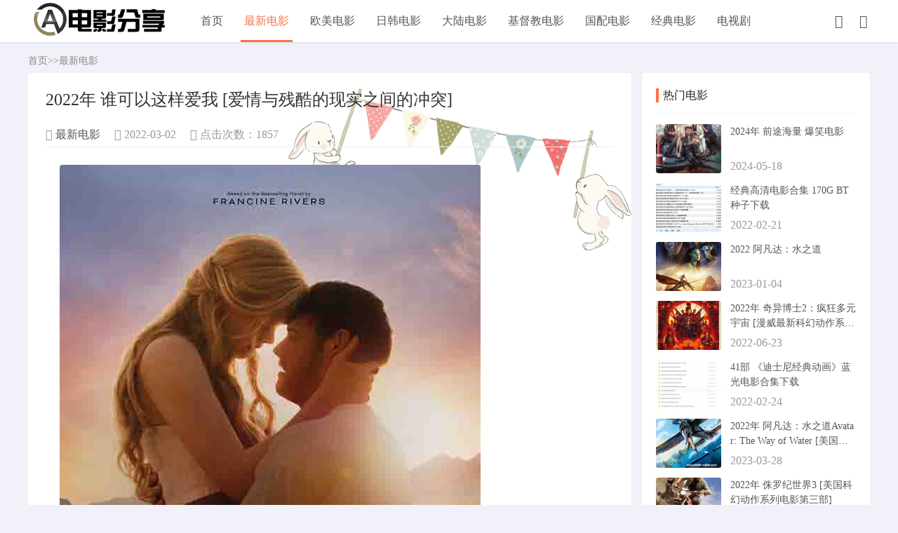

--- FILE ---
content_type: text/html; charset=utf-8
request_url: http://qdlf.cn/zuixin/150.html
body_size: 8100
content:
<!DOCTYPE html>
<html>
<head>
<title>2022年 谁可以这样爱我 [爱情与残酷的现实之间的冲突]-高清电影分享网-专注4k蓝光高清电影分享的网站</title>
<meta name="keywords" content="电影分享网,高清电影下载,免费高清电影下载,高清电影下载,电影bt下载,迅雷bt下载,高清,高清网,中国高清网,高清电影分享,蓝光电影分享,">
<meta name="description" content="◎译名谁可以这样爱我 / 缝补灵魂的天使◎片名Redeeming Love◎年代2022◎产地美国◎类别剧情 / 爱情 / 历史◎语言英语◎上映日期2022-01-21(美国)◎IMDb评星  ★★★★★★★☆☆☆◎IMDb评分  6.8/10 from 1,379 users◎IMDb链接  https://www.imdb.com/title/tt11365186/◎">
<style>
.marx.infosbox, .newsview {
	position: relative;
	z-index: 1;
}
.newsview .news_con p {
	font-size: 20px;
	line-height: 37px;
	padding-bottom: 1px;
	background: url(static/image/border.png) repeat;
}
.infosbox .imgtop {
	position: absolute;
	top: 0;
	left: 0;
	width: 100%;
	z-index: 0;
}
.infosbox .imgfooter {
	position: absolute;
	bottom: 0;
	left: 0;
	width: 100%;
	z-index: 0;
}
.night .imgtop, .night .imgfooter {
	opacity: 0;
}
</style>
<meta http-equiv="Content-Type" content="text/html; charset=UTF-8">
<meta name="viewport" content="width=device-width,minimum-scale=1,maximum-scale=1,initial-scale=1,maximum-scale=1">
<link rel="stylesheet" type="text/css" href="http://www.qdlf.cn/skin/css/style.css">
<script type="text/javascript" src="http://www.qdlf.cn/skin/js/jquery-2.2.4.min.js"></script>
</head>
<body>
<header class="header-navigation" id="header">
  <nav>
    <div class="logo"> <a href="http://www.qdlf.cn/"><img src="/static/upload/image/20220106/1641448368105766.png" alt=""></a> </div>
    <ul id="starlist">
      <li id="nvabar-item-index"><a href="http://www.qdlf.cn/">首页</a></li>
      
      <li class="selected"><a href="/?zuixin/">最新电影</a>  </li>
      
      <li ><a href="/?oumei/">欧美电影</a>  </li>
      
      <li ><a href="/?rihan/">日韩电影</a>  </li>
      
      <li ><a href="/?dalu/">大陆电影</a>  </li>
      
      <li ><a href="/?jidujiao/">基督教电影</a>  </li>
      
      <li ><a href="/?list_6/">国配电影</a>  </li>
      
      <li ><a href="/?list_8/">经典电影</a>  </li>
      
      <li ><a href="/?list_7/">电视剧</a>  </li>
      
    </ul>
    <div class="fademask"></div>
    <div id="mnavh"> <span class="mobile-menu wordicon-menu"></span> </div>
    <div class="jznight "><a href="javascript:switchNightMode()" target="_self"><span class="wordicon-moon-line"></span></a></div>
    <div class="searchbox "> <span class="search-btn wordicon-search"></span> </div>
    <form action="/?search/" class="b-nav-search_wrap" target="_blank">
      <input type="search" class="b-nav-search_input w-input" maxlength="256" name="keyword" placeholder="请输入关键字..." autocomplete="off">
      <button><i class="wordicon-search"></i></button>
    </form>
  </nav>
</header>

<div class="marx article">
  <div class="marx sitemap"><a href="/">首页</a>>><a href="/?zuixin/">最新电影</a></div>
  <div id="jzblog">
    <div class="marx ra_box">
      <div class="marx main">
        <div class="marx infosbox"> <img class="imgtop" src="http://www.qdlf.cn/skin/picture/xiaoxuetop2.png">
          <div class="marx newsview">
            <h1 class="marx news_title">2022年 谁可以这样爱我 [爱情与残酷的现实之间的冲突]</h1>
            <div class="marx bloginfo">
              <ul>
                <li class="marx lmname"><span class="marx wordicon-archive-drawer"></span> <a href="/?zuixin/">最新电影</a></li>
                <li class="marx timer"><span class="marx wordicon-time"></span> 2022-03-02</li>
                <li class="marx view"><span class="marx wordicon-eye"></span> 点击次数：1857</li>
              </ul>
            </div>
            <div class="marx news_con"> <p><img src="/static/upload/image/20220302/1646186274128912.jpg" title="1646186274128912.jpg" alt="p2638021971.jpg"/></p><p style="white-space: normal; margin-top: 0px; margin-bottom: 20px; padding: 0px; border: 0px; outline: 0px; font-size: 14px; vertical-align: baseline; background: rgb(255, 255, 255); line-height: 2em; font-family: 微软雅黑, Verdana, Arial, Helvetica, sans-serif; color: rgb(51, 51, 51);"><span style="margin: 0px; padding: 0px; border: 0px; outline: 0px; vertical-align: baseline; background: transparent; font-style: inherit; font-family: inherit; font-weight: inherit; color: rgb(0, 0, 0);">◎译　　名　谁可以这样爱我 / 缝补灵魂的天使</span><br/><span style="margin: 0px; padding: 0px; border: 0px; outline: 0px; vertical-align: baseline; background: transparent; font-style: inherit; font-family: inherit; font-weight: inherit; color: rgb(0, 0, 0);">◎片　　名　Redeeming Love</span><br/><span style="margin: 0px; padding: 0px; border: 0px; outline: 0px; vertical-align: baseline; background: transparent; font-style: inherit; font-family: inherit; font-weight: inherit; color: rgb(0, 0, 0);">◎年　　代　2022</span><br/><span style="margin: 0px; padding: 0px; border: 0px; outline: 0px; vertical-align: baseline; background: transparent; font-style: inherit; font-family: inherit; font-weight: inherit; color: rgb(0, 0, 0);">◎产　　地　美国</span><br/><span style="margin: 0px; padding: 0px; border: 0px; outline: 0px; vertical-align: baseline; background: transparent; font-style: inherit; font-family: inherit; font-weight: inherit; color: rgb(0, 0, 0);">◎类　　别　<a href="http://www.qdlf.cn/tag/%E5%89%A7%E6%83%85">剧情</a> / <a href="http://www.qdlf.cn/tag/%E7%88%B1%E6%83%85">爱情</a> / <a href="http://www.qdlf.cn/tag/%E5%8E%86%E5%8F%B2">历史</a></span><br/><span style="margin: 0px; padding: 0px; border: 0px; outline: 0px; vertical-align: baseline; background: transparent; font-style: inherit; font-family: inherit; font-weight: inherit; color: rgb(0, 0, 0);">◎语　　言　英语</span><br/><span style="margin: 0px; padding: 0px; border: 0px; outline: 0px; vertical-align: baseline; background: transparent; font-style: inherit; font-family: inherit; font-weight: inherit; color: rgb(0, 0, 0);">◎上映日期　2022-01-21(美国)</span><br/><span style="margin: 0px; padding: 0px; border: 0px; outline: 0px; vertical-align: baseline; background: transparent; font-style: inherit; font-family: inherit; font-weight: inherit; color: rgb(0, 0, 0);">◎IMDb评星  ★★★★★★★☆☆☆</span><br/><span style="margin: 0px; padding: 0px; border: 0px; outline: 0px; vertical-align: baseline; background: transparent; font-style: inherit; font-family: inherit; font-weight: inherit; color: rgb(0, 0, 0);">◎IMDb评分  6.8/10 from 1,379 users</span><br/><span style="margin: 0px; padding: 0px; border: 0px; outline: 0px; vertical-align: baseline; background: transparent; font-style: inherit; font-family: inherit; font-weight: inherit; color: rgb(0, 0, 0);">◎IMDb链接  https://www.imdb.com/title/tt11365186/</span><br/><span style="margin: 0px; padding: 0px; border: 0px; outline: 0px; vertical-align: baseline; background: transparent; font-style: inherit; font-family: inherit; font-weight: inherit; color: rgb(0, 0, 0);">◎豆瓣链接　https://movie.douban.com/subject/35052204/</span><br/><span style="margin: 0px; padding: 0px; border: 0px; outline: 0px; vertical-align: baseline; background: transparent; font-style: inherit; font-family: inherit; font-weight: inherit; color: rgb(0, 0, 0);">◎片　　长　134分钟</span><br/><span style="margin: 0px; padding: 0px; border: 0px; outline: 0px; vertical-align: baseline; background: transparent; font-style: inherit; font-family: inherit; font-weight: inherit; color: rgb(0, 0, 0);">◎导　　演　D·J·卡卢索 / D.J. Caruso</span><br/><span style="margin: 0px; padding: 0px; border: 0px; outline: 0px; vertical-align: baseline; background: transparent; font-style: inherit; font-family: inherit; font-weight: inherit; color: rgb(0, 0, 0);">◎演　　员　阿比盖尔·F·考恩 / Abigail F. Cowen | 饰 Angel</span><br/><span style="margin: 0px; padding: 0px; border: 0px; outline: 0px; vertical-align: baseline; background: transparent; font-style: inherit; font-family: inherit; font-weight: inherit; color: rgb(0, 0, 0);">　　　　　　汤姆·李维斯 / Tom Lewis | 饰 Michael Hosea</span><br/><span style="margin: 0px; padding: 0px; border: 0px; outline: 0px; vertical-align: baseline; background: transparent; font-style: inherit; font-family: inherit; font-weight: inherit; color: rgb(0, 0, 0);">　　　　　　法米克·詹森 / Famke Janssen | 饰 Duchess</span><br/><span style="margin: 0px; padding: 0px; border: 0px; outline: 0px; vertical-align: baseline; background: transparent; font-style: inherit; font-family: inherit; font-weight: inherit; color: rgb(0, 0, 0);">　　　　　　罗根·马歇尔-格林 / Logan Marshall-Green | 饰 Paul</span><br/><span style="margin: 0px; padding: 0px; border: 0px; outline: 0px; vertical-align: baseline; background: transparent; font-style: inherit; font-family: inherit; font-weight: inherit; color: rgb(0, 0, 0);">　　　　　　妮娜·杜波夫 / Nina Dobrev | 饰 Mae</span><br/><span style="margin: 0px; padding: 0px; border: 0px; outline: 0px; vertical-align: baseline; background: transparent; font-style: inherit; font-family: inherit; font-weight: inherit; color: rgb(0, 0, 0);">　　　　　　埃里克·迪恩 / Eric Dane | 饰 Duke</span><br/><span style="margin: 0px; padding: 0px; border: 0px; outline: 0px; vertical-align: baseline; background: transparent; font-style: inherit; font-family: inherit; font-weight: inherit; color: rgb(0, 0, 0);">　　　　　　布兰登·奥雷 / Brandon Auret | 饰 Magowan</span><br/><span style="margin: 0px; padding: 0px; border: 0px; outline: 0px; vertical-align: baseline; background: transparent; font-style: inherit; font-family: inherit; font-weight: inherit; color: rgb(0, 0, 0);">　　　　　　杰米-李·奥唐纳 / Jamie Lee O’Donnell | 饰 Lucky</span><br/><span style="margin: 0px; padding: 0px; border: 0px; outline: 0px; vertical-align: baseline; background: transparent; font-style: inherit; font-family: inherit; font-weight: inherit; color: rgb(0, 0, 0);">　　　　　　艾米·路易斯·威尔逊 / Amy Louise Wilson | 饰 Susannah Axelrod</span><br/><span style="margin: 0px; padding: 0px; border: 0px; outline: 0px; vertical-align: baseline; background: transparent; font-style: inherit; font-family: inherit; font-weight: inherit; color: rgb(0, 0, 0);">　　　　　　坦娅·范·格拉恩 / Tanya van Graan | 饰 Sally</span><br/><span style="margin: 0px; padding: 0px; border: 0px; outline: 0px; vertical-align: baseline; background: transparent; font-style: inherit; font-family: inherit; font-weight: inherit; color: rgb(0, 0, 0);">　　　　　　吴可熙 / Ke-Hsi Wu | 饰 Mai Ling</span><br/><span style="margin: 0px; padding: 0px; border: 0px; outline: 0px; vertical-align: baseline; background: transparent; font-style: inherit; font-family: inherit; font-weight: inherit; color: rgb(0, 0, 0);">　　　　　　克莱德·伯宁 / Clyde Berning | 饰 Rab</span><br/><span style="margin: 0px; padding: 0px; border: 0px; outline: 0px; vertical-align: baseline; background: transparent; font-style: inherit; font-family: inherit; font-weight: inherit; color: rgb(0, 0, 0);">　　　　　　丹尼·戴·维利尔斯 / Daniah De Villiers | 饰 Miriam Altman</span><br/><span style="margin: 0px; padding: 0px; border: 0px; outline: 0px; vertical-align: baseline; background: transparent; font-style: inherit; font-family: inherit; font-weight: inherit; color: rgb(0, 0, 0);">　　　　　　史蒂芬·詹宁斯 / Stephen Jennings | 饰 Charles Connley</span><br/><span style="margin: 0px; padding: 0px; border: 0px; outline: 0px; vertical-align: baseline; background: transparent; font-style: inherit; font-family: inherit; font-weight: inherit; color: rgb(0, 0, 0);">　　　　　　康拉德·坎普 / Conrad Kemp | 饰 Joseph Hochschild</span><br/><span style="margin: 0px; padding: 0px; border: 0px; outline: 0px; vertical-align: baseline; background: transparent; font-style: inherit; font-family: inherit; font-weight: inherit; color: rgb(0, 0, 0);">　　　　　　劳伦·麦格雷 / Lauren McGregor | 饰 Elizabeth Altman</span><br/><span style="margin: 0px; padding: 0px; border: 0px; outline: 0px; vertical-align: baseline; background: transparent; font-style: inherit; font-family: inherit; font-weight: inherit; color: rgb(0, 0, 0);">　　　　　　尼古拉斯·鲍林 / Nicholas Pauling | 饰 Virgil Harper</span><br/><span style="margin: 0px; padding: 0px; border: 0px; outline: 0px; vertical-align: baseline; background: transparent; font-style: inherit; font-family: inherit; font-weight: inherit; color: rgb(0, 0, 0);">　　　　　　布雷特·威廉姆斯 / Brett Williams | 饰 Jonathan Axelrod</span><br/><span style="margin: 0px; padding: 0px; border: 0px; outline: 0px; vertical-align: baseline; background: transparent; font-style: inherit; font-family: inherit; font-weight: inherit; color: rgb(0, 0, 0);">　　　　　　密尔顿·施尔 / Milton Schorr | 饰 Colin</span><br/><span style="margin: 0px; padding: 0px; border: 0px; outline: 0px; vertical-align: baseline; background: transparent; font-style: inherit; font-family: inherit; font-weight: inherit; color: rgb(0, 0, 0);">◎编　　剧　法兰辛·里弗斯 / Francine Rivers</span><br/><span style="margin: 0px; padding: 0px; border: 0px; outline: 0px; vertical-align: baseline; background: transparent; font-style: inherit; font-family: inherit; font-weight: inherit; color: rgb(0, 0, 0);">　　　　　　D·J·卡卢索 / D.J. Caruso</span><br/><span style="margin: 0px; padding: 0px; border: 0px; outline: 0px; vertical-align: baseline; background: transparent; font-style: inherit; font-family: inherit; font-weight: inherit; color: rgb(0, 0, 0);">◎音　　乐　布莱恩·泰勒 / Brian Tyler</span></p><p style="white-space: normal; margin-top: 0px; margin-bottom: 20px; padding: 0px; border: 0px; outline: 0px; font-size: 14px; vertical-align: baseline; background: rgb(255, 255, 255); line-height: 2em; font-family: 微软雅黑, Verdana, Arial, Helvetica, sans-serif; color: rgb(51, 51, 51);"><span style="margin: 0px; padding: 0px; border: 0px; outline: 0px; vertical-align: baseline; background: transparent; font-style: inherit; font-family: inherit; font-weight: inherit; color: rgb(0, 0, 0);">◎简　　介　</span></p><p style="white-space: normal; margin-top: 0px; margin-bottom: 20px; padding: 0px; border: 0px; outline: 0px; font-size: 14px; vertical-align: baseline; background: rgb(255, 255, 255); line-height: 2em; font-family: 微软雅黑, Verdana, Arial, Helvetica, sans-serif; color: rgb(51, 51, 51);"><span style="margin: 0px; padding: 0px; border: 0px; outline: 0px; vertical-align: baseline; background: transparent; font-style: inherit; font-family: inherit; font-weight: inherit; color: rgb(0, 0, 0);">　　电影以1850年代加州淘金热为背景，讲述了一对年轻夫妇的<a href="http://www.qdlf.cn/tag/%E7%88%B1%E6%83%85">爱情</a>与残酷的现实之间的冲突。本片改编自法兰辛·里弗斯的同名小说。</span></p><p style="white-space: normal; margin-top: 0px; margin-bottom: 20px; padding: 0px; border: 0px; outline: 0px; font-size: 14px; vertical-align: baseline; background: rgb(255, 255, 255); line-height: 2em; font-family: 微软雅黑, Verdana, Arial, Helvetica, sans-serif; color: rgb(51, 51, 51);"><span style="margin: 0px; padding: 0px; border: 0px; outline: 0px; vertical-align: baseline; background: transparent; font-style: inherit; font-family: inherit; font-weight: inherit; color: rgb(255, 0, 0);">云盘：</span></p><p style="white-space: normal; margin-top: 0px; margin-bottom: 20px; padding: 0px; border: 0px; outline: 0px; font-size: 14px; vertical-align: baseline; background: rgb(255, 255, 255); line-height: 2em; font-family: 微软雅黑, Verdana, Arial, Helvetica, sans-serif; color: rgb(51, 51, 51);"><span style="margin: 0px; padding: 0px; border: 0px; outline: 0px; vertical-align: baseline; background: transparent; font-style: inherit; font-family: inherit; font-weight: inherit; color: rgb(255, 0, 0);">链接：https://pan.xunlei.com/s/VMx4t7RBmrjk4mBRQNmpizEBA1</span><br/><span style="margin: 0px; padding: 0px; border: 0px; outline: 0px; vertical-align: baseline; background: transparent; font-style: inherit; font-family: inherit; font-weight: inherit; color: rgb(255, 0, 0);">提取码：i8xx</span></p><p style="white-space: normal; margin-top: 0px; margin-bottom: 20px; padding: 0px; border: 0px; outline: 0px; font-size: 14px; vertical-align: baseline; background: rgb(255, 255, 255); line-height: 2em; font-family: 微软雅黑, Verdana, Arial, Helvetica, sans-serif; color: rgb(51, 51, 51);"><span style="margin: 0px; padding: 0px; border: 0px; outline: 0px; vertical-align: baseline; background: transparent; font-style: inherit; font-family: inherit; font-weight: inherit; color: rgb(255, 0, 0);">WEBRip：</span></p><p style="white-space: normal; margin-top: 0px; margin-bottom: 20px; padding: 0px; border: 0px; outline: 0px; font-size: 14px; vertical-align: baseline; background: rgb(255, 255, 255); line-height: 2em; font-family: 微软雅黑, Verdana, Arial, Helvetica, sans-serif; color: rgb(51, 51, 51);"><span style="margin: 0px; padding: 0px; border: 0px; outline: 0px; vertical-align: baseline; background: transparent; font-style: inherit; font-family: inherit; font-weight: inherit; color: rgb(255, 0, 0);"><a href="magnet:?xt=urn:btih:eefef08e86cd816c4669740baba744c1ee868e41&dn=Redeeming.Love.2022.1080p.WEBRip.DD5.1.x264-NOGRP&tr=http%3A%2F%2Ftracker.trackerfix.com%3A80%2Fannounce&tr=udp%3A%2F%2F9.rarbg.me%3A2820&tr=udp%3A%2F%2F9.rarbg.to%3A2980&tr=udp%3A%2F%2Ftracker.fatkhoala.org%3A13750&tr=udp%3A%2F%2Ftracker.thinelephant.org%3A12740" style="margin: 0px; padding: 0px; border: 0px; outline: 0px; vertical-align: baseline; background: transparent; font-style: inherit; color: rgb(255, 0, 0); font-family: inherit; font-weight: inherit; transition: background-color 0.15s linear 0s, color 0.15s linear 0s; line-height: 2em;">Redeeming.Love.2022.1080p.WEBRip.DD5.1.x264-NOGRP</a></span></p><p style="white-space: normal; margin-top: 0px; margin-bottom: 20px; padding: 0px; border: 0px; outline: 0px; font-size: 14px; vertical-align: baseline; background: rgb(255, 255, 255); line-height: 2em; font-family: 微软雅黑, Verdana, Arial, Helvetica, sans-serif; color: rgb(51, 51, 51);"><span style="margin: 0px; padding: 0px; border: 0px; outline: 0px; vertical-align: baseline; background: transparent; font-style: inherit; font-family: inherit; font-weight: inherit; color: rgb(255, 0, 0);">720P：</span></p><p style="white-space: normal; margin-top: 0px; margin-bottom: 20px; padding: 0px; border: 0px; outline: 0px; font-size: 14px; vertical-align: baseline; background: rgb(255, 255, 255); line-height: 2em; font-family: 微软雅黑, Verdana, Arial, Helvetica, sans-serif; color: rgb(51, 51, 51);"><span style="margin: 0px; padding: 0px; border: 0px; outline: 0px; vertical-align: baseline; background: transparent; font-style: inherit; font-family: inherit; font-weight: inherit; color: rgb(255, 0, 0);"><a href="magnet:?xt=urn:btih:b382110a8e08de9869ab6611d4ba6a41797ef397&dn=Redeeming.Love.2022.720p.BluRay.x264.DTS-MT&tr=http%3A%2F%2Ftracker.trackerfix.com%3A80%2Fannounce&tr=udp%3A%2F%2F9.rarbg.me%3A2910&tr=udp%3A%2F%2F9.rarbg.to%3A2970&tr=udp%3A%2F%2Ftracker.thinelephant.org%3A12780&tr=udp%3A%2F%2Ftracker.tallpenguin.org%3A15750" style="margin: 0px; padding: 0px; border: 0px; outline: 0px; vertical-align: baseline; background: transparent; font-style: inherit; color: rgb(255, 0, 0); font-family: inherit; font-weight: inherit; transition: background-color 0.15s linear 0s, color 0.15s linear 0s; line-height: 2em;">Redeeming.Love.2022.720p.BluRay.x264.DTS-MT</a></span></p><p style="white-space: normal; margin-top: 0px; margin-bottom: 20px; padding: 0px; border: 0px; outline: 0px; font-size: 14px; vertical-align: baseline; background: rgb(255, 255, 255); line-height: 2em; font-family: 微软雅黑, Verdana, Arial, Helvetica, sans-serif; color: rgb(51, 51, 51);"><span style="margin: 0px; padding: 0px; border: 0px; outline: 0px; vertical-align: baseline; background: transparent; font-style: inherit; font-family: inherit; font-weight: inherit; color: rgb(255, 0, 0);">1080P：</span></p><p style="white-space: normal; margin-top: 0px; margin-bottom: 20px; padding: 0px; border: 0px; outline: 0px; font-size: 14px; vertical-align: baseline; background: rgb(255, 255, 255); line-height: 2em; font-family: 微软雅黑, Verdana, Arial, Helvetica, sans-serif; color: rgb(51, 51, 51);"><span style="margin: 0px; padding: 0px; border: 0px; outline: 0px; vertical-align: baseline; background: transparent; font-style: inherit; font-family: inherit; font-weight: inherit; color: rgb(255, 0, 0);"><a href="magnet:?xt=urn:btih:1e5741073664f0eee453ab70771db339f9a2b54e&dn=Redeeming.Love.2022.1080p.BluRay.x264.DTS-MT&tr=http%3A%2F%2Ftracker.trackerfix.com%3A80%2Fannounce&tr=udp%3A%2F%2F9.rarbg.me%3A2760&tr=udp%3A%2F%2F9.rarbg.to%3A2950&tr=udp%3A%2F%2Ftracker.fatkhoala.org%3A13740&tr=udp%3A%2F%2Ftracker.tallpenguin.org%3A15730" style="margin: 0px; padding: 0px; border: 0px; outline: 0px; vertical-align: baseline; background: transparent; font-style: inherit; color: rgb(255, 0, 0); font-family: inherit; font-weight: inherit; transition: background-color 0.15s linear 0s, color 0.15s linear 0s; line-height: 2em;">Redeeming.Love.2022.1080p.BluRay.x264.DTS-MT</a></span></p><p style="white-space: normal; margin-top: 0px; margin-bottom: 20px; padding: 0px; border: 0px; outline: 0px; font-size: 14px; vertical-align: baseline; background: rgb(255, 255, 255); line-height: 2em; font-family: 微软雅黑, Verdana, Arial, Helvetica, sans-serif; color: rgb(51, 51, 51);"><span style="margin: 0px; padding: 0px; border: 0px; outline: 0px; vertical-align: baseline; background: transparent; font-style: inherit; font-family: inherit; font-weight: inherit; color: rgb(255, 0, 0);">高码1080P：</span></p><p style="white-space: normal; margin-top: 0px; margin-bottom: 20px; padding: 0px; border: 0px; outline: 0px; font-size: 14px; vertical-align: baseline; background: rgb(255, 255, 255); line-height: 2em; font-family: 微软雅黑, Verdana, Arial, Helvetica, sans-serif; color: rgb(51, 51, 51);"><span style="margin: 0px; padding: 0px; border: 0px; outline: 0px; vertical-align: baseline; background: transparent; font-style: inherit; font-family: inherit; font-weight: inherit; color: rgb(255, 0, 0);"><a href="magnet:?xt=urn:btih:a7e7ffe1ae8c0d1bec0907dd7c2ee6ce2cc0c74d&dn=Redeeming.Love.2022.1080p.BluRay.x264.DTS-HD.MA.5.1-MT&tr=http%3A%2F%2Ftracker.trackerfix.com%3A80%2Fannounce&tr=udp%3A%2F%2F9.rarbg.me%3A2940&tr=udp%3A%2F%2F9.rarbg.to%3A2810&tr=udp%3A%2F%2Ftracker.tallpenguin.org%3A15750&tr=udp%3A%2F%2Ftracker.thinelephant.org%3A12730" style="margin: 0px; padding: 0px; border: 0px; outline: 0px; vertical-align: baseline; background: transparent; font-style: inherit; color: rgb(255, 0, 0); font-family: inherit; font-weight: inherit; transition: background-color 0.15s linear 0s, color 0.15s linear 0s; line-height: 2em;">Redeeming.Love.2022.1080p.BluRay.x264.DTS-HD.MA.5.1-MT</a></span></p><p><br/></p> </div>
            <div class="marx copytip">
            </div>
            <div class="marx tags"> 标签：
              
               <a href="/?zuixin/&tag=%E5%89%A7%E6%83%85">剧情</a>  <a href="/?zuixin/&tag=%E7%88%B1%E6%83%85">爱情</a>  <a href="/?zuixin/&tag=%E5%8E%86%E5%8F%B2">历史</a>  </div>
          </div>
          <img class="imgfooter" src="http://www.qdlf.cn/skin/picture/xiaoxuefooter2.jpg">
          <div class="marx nextpage">
            <p class="marx prev"><span>上一篇</span><br>
              <a href="/?zuixin/149.html">2022美剧 侠探杰克 第一季</a></p>
            <p class="marx next"><span>下一篇</span><br>
              <a href="/?zuixin/151.html">2020年贾樟柯导演 一直游到海水变蓝 [一部跨度长达70年的中国心灵史]</a></p>
          </div>
        </div>
        <div class="marx related-list">
          <h3 class="marx shugang">相关文章</h3>
          <ul>
            
            <li><a href="/?zuixin/1654.html" title="2020 露西·希姆斯和和平王子 / Lucy Shimmers and the Prince of Peace"><i><img src="/static/upload/image/20250412/1744432423715498.jpg" alt="2020 露西·希姆斯和和平王子 / Lucy Shimmers and the Prince of Peace"></i>
              <p>2020 露西·希姆斯和和平王子 / Lucy Shimmers and the Prince of Peace</p>
              </a></li>
            
            <li><a href="/?zuixin/1440.html" title="2023 伯利恒之旅 Journey to Bethlehem 基督教电影"><i><img src="/static/upload/image/20240122/1705890646209574.jpg" alt="2023 伯利恒之旅 Journey to Bethlehem 基督教电影"></i>
              <p>2023 伯利恒之旅 Journey to Bethlehem 基督教电影</p>
              </a></li>
            
            <li><a href="/?zuixin/124.html" title="经典高清电影合集 170G BT种子下载"><i><img src="/static/upload/image/20220221/1645425528482869.png" alt="经典高清电影合集 170G BT种子下载"></i>
              <p>经典高清电影合集 170G BT种子下载</p>
              </a></li>
            
            <li><a href="/?zuixin/1677.html" title="2024 4分44秒 4 Minutes 44 Seconds"><i><img src="/static/upload/image/20250430/1745988538674249.jpg" alt="2024 4分44秒 4 Minutes 44 Seconds"></i>
              <p>2024 4分44秒 4 Minutes 44 Seconds</p>
              </a></li>
            
            <li><a href="/?zuixin/1676.html" title="2024 美国队长4/Captain America 4/Captain America: New World Order/美国队长：无畏新世界("><i><img src="/static/upload/image/20250430/1745988094870929.jpg" alt="2024 美国队长4/Captain America 4/Captain America: New World Order/美国队长：无畏新世界("></i>
              <p>2024 美国队长4/Captain America 4/Captain America: New World Order/美国队长：无畏新世界(</p>
              </a></li>
            
            <li><a href="/?zuixin/1675.html" title="2025 毒劫 Havoc"><i><img src="/static/upload/image/20250430/1745987932664650.jpg" alt="2025 毒劫 Havoc"></i>
              <p>2025 毒劫 Havoc</p>
              </a></li>
            
            <li><a href="/?zuixin/1674.html" title="2024 霉运好孕"><i><img src="/static/upload/image/20250430/1745987833480596.jpg" alt="2024 霉运好孕"></i>
              <p>2024 霉运好孕</p>
              </a></li>
            
            <li><a href="/?zuixin/1673.html" title="2024 流氓驱魔师 新加坡电影"><i><img src="/static/upload/image/20250430/1745987720443145.jpg" alt="2024 流氓驱魔师 新加坡电影"></i>
              <p>2024 流氓驱魔师 新加坡电影</p>
              </a></li>
            
          </ul>
        </div>
      </div>
    </div>
    <div class="marx aside l_box">
      <div class="marx side_bar" id="side-hot-view-item">
        <div class="marx side-tit">
          <h3 class="marx function_t">热门电影</h3>
        </div>
        <ul>
          
          <li class="marx widlist"> <a href="/?zuixin/1568.html" target="_blank" title="2024年 前途海量 爆笑电影"> <i class="marx gx"> <img src="/static/upload/image/20240518/1716028005235183.jpg" alt="2024年 前途海量 爆笑电影"> </i> </a>
            <h3> <a href="/?zuixin/1568.html" target="_blank" title="2024年 前途海量 爆笑电影">2024年 前途海量 爆笑电影</a> </h3>
            <div class="marx sidefoot"> <span>2024-05-18</span> </div>
          </li>
          
          <li class="marx widlist"> <a href="/?zuixin/124.html" target="_blank" title="经典高清电影合集 170G BT种子下载"> <i class="marx gx"> <img src="/static/upload/image/20220221/1645425528482869.png" alt="经典高清电影合集 170G BT种子下载"> </i> </a>
            <h3> <a href="/?zuixin/124.html" target="_blank" title="经典高清电影合集 170G BT种子下载">经典高清电影合集 170G BT种子下载</a> </h3>
            <div class="marx sidefoot"> <span>2022-02-21</span> </div>
          </li>
          
          <li class="marx widlist"> <a href="/?oumei/971.html" target="_blank" title="2022 阿凡达：水之道"> <i class="marx gx"> <img src="/static/upload/image/20230104/1672811973569702.jpg" alt="2022 阿凡达：水之道"> </i> </a>
            <h3> <a href="/?oumei/971.html" target="_blank" title="2022 阿凡达：水之道">2022 阿凡达：水之道</a> </h3>
            <div class="marx sidefoot"> <span>2023-01-04</span> </div>
          </li>
          
          <li class="marx widlist"> <a href="/?oumei/455.html" target="_blank" title="2022年 奇异博士2：疯狂多元宇宙  [漫威最新科幻动作系列第二部]"> <i class="marx gx"> <img src="/static/upload/image/20220623/1655950008162770.jpg" alt="2022年 奇异博士2：疯狂多元宇宙  [漫威最新科幻动作系列第二部]"> </i> </a>
            <h3> <a href="/?oumei/455.html" target="_blank" title="2022年 奇异博士2：疯狂多元宇宙  [漫威最新科幻动作系列第二部]">2022年 奇异博士2：疯狂多元宇宙  [漫威最新科幻动作系列第二部]</a> </h3>
            <div class="marx sidefoot"> <span>2022-06-23</span> </div>
          </li>
          
          <li class="marx widlist"> <a href="/?zuixin/134.html" target="_blank" title="41部 《迪士尼经典动画》蓝光电影合集下载"> <i class="marx gx"> <img src="/static/upload/image/20220224/1645668318193920.jpg" alt="41部 《迪士尼经典动画》蓝光电影合集下载"> </i> </a>
            <h3> <a href="/?zuixin/134.html" target="_blank" title="41部 《迪士尼经典动画》蓝光电影合集下载">41部 《迪士尼经典动画》蓝光电影合集下载</a> </h3>
            <div class="marx sidefoot"> <span>2022-02-24</span> </div>
          </li>
          
          <li class="marx widlist"> <a href="/?zuixin/1128.html" target="_blank" title="2022年 阿凡达：水之道Avatar: The Way of Water  [美国科幻动作冒险电影]"> <i class="marx gx"> <img src="/static/upload/image/20230328/1680007574117421.jpg" alt="2022年 阿凡达：水之道Avatar: The Way of Water  [美国科幻动作冒险电影]"> </i> </a>
            <h3> <a href="/?zuixin/1128.html" target="_blank" title="2022年 阿凡达：水之道Avatar: The Way of Water  [美国科幻动作冒险电影]">2022年 阿凡达：水之道Avatar: The Way of Water  [美国科幻动作冒险电影]</a> </h3>
            <div class="marx sidefoot"> <span>2023-03-28</span> </div>
          </li>
          
          <li class="marx widlist"> <a href="/?zuixin/498.html" target="_blank" title="2022年 侏罗纪世界3  [美国科幻动作系列电影第三部]"> <i class="marx gx"> <img src="/static/upload/image/20220715/1657875161963406.jpg" alt="2022年 侏罗纪世界3  [美国科幻动作系列电影第三部]"> </i> </a>
            <h3> <a href="/?zuixin/498.html" target="_blank" title="2022年 侏罗纪世界3  [美国科幻动作系列电影第三部]">2022年 侏罗纪世界3  [美国科幻动作系列电影第三部]</a> </h3>
            <div class="marx sidefoot"> <span>2022-07-15</span> </div>
          </li>
          
          <li class="marx widlist"> <a href="/?oumei/870.html" target="_blank" title="2022年 黑亚当  [美国动作奇幻电影 道恩强森主演]"> <i class="marx gx"> <img src="/static/upload/image/20221118/1668728629186336.jpg" alt="2022年 黑亚当  [美国动作奇幻电影 道恩强森主演]"> </i> </a>
            <h3> <a href="/?oumei/870.html" target="_blank" title="2022年 黑亚当  [美国动作奇幻电影 道恩强森主演]">2022年 黑亚当  [美国动作奇幻电影 道恩强森主演]</a> </h3>
            <div class="marx sidefoot"> <span>2022-11-18</span> </div>
          </li>
          
        </ul>
      </div>
    </div>
  </div>
</div>
<footer><p>声明：本站为资讯类网站，我们不提供任何影视的上传、下载、存储、播放，版权归属原电影制作公司，其他问题请邮件我们yujinke2023@gmail.com</p><p><a href="https://beian.miit.gov.cn/" target="_blank" rel="nofollow">浙ICP备2024068242号-1</a> <a href="http://www.qdlf.cn/sitemap.xml" target="_blank">XML地图</a>
 <a href="http://www.qdlf.cn/" target="_blank">电影下载</a></p> <script type="text/javascript" src="https://js.users.51.la/21376497.js"></script></footer> <span id="go-to-top"></span> 
<script src="http://www.qdlf.cn/skin/js/custom.js"></script> 
<script src="http://www.qdlf.cn/skin/js/side.js"></script> 
<script src="http://www.qdlf.cn/skin/js/hc-sticky.js"></script> 
<script>
$(document).ready(function() {
	$(".aside").theiaStickySidebar({
		additionalMarginTop: 0
	})
});
</script>
</body>
</html>

--- FILE ---
content_type: text/css
request_url: http://www.qdlf.cn/skin/css/style.css
body_size: 14678
content:
@import url(skin.css);
/* AB模板网 整站模板下载 */
/* 模板：Www.AdminBuy.Cn */
/* 仿站：Fang.AdminBuy.Cn */
/* 素材：Sc.AdminBuy.Cn */
/* js特效：js.AdminBuy.Cn */
/* QQ：9490489 */
* {
  margin: 0;
  padding: 0
}
* {
  -webkit-box-sizing: border-box;
  -moz-box-sizing: border-box;
  box-sizing: border-box;
}
:after, :before {
  -webkit-box-sizing: border-box;
  -moz-box-sizing: border-box;
  box-sizing: border-box;
}
body {
  font-family:'zhengkai';
　　font-size:15px;
  color: #555;
  background: #f1f2f9;
  line-height: 1.5;
  word-break: break-all;
}
div, h1, h2, h3, h4, h5, p, form, ul, label, input, textarea, img, span, dl, dt, dd {
  margin: 0px;
  padding: 0;
  outline: 0;
}
img {
  border: 0;
  display: block
}
ul, li {
  list-style: none;
}
ol li {
  margin-left: 20px;
  list-style: decimal;
  padding-left: 3px;
}
a {
  color: #555;
  text-decoration: none;
  -webkit-transition: background-color .15s linear, color .15s linear;
  -moz-transition: background-color .15s linear, color .15s linear;
  -o-transition: background-color .15s linear, color .15s linear;
  -ms-transition: background-color .15s linear, color .15s linear;
  transition: background-color .15s linear, color .15s linear;
}
button {
  transition: color .15s ease-in-out, background-color .15s ease-in-out, border-color .15s ease-in-out, box-shadow .15s ease-in-out;
}
a:focus, button:focus {
  outline: 0;
}
a:hover {
  text-decoration: none;
  color: #ff6000
}
blockquote {
  background: #fafafa;
  border-left: 4px solid #fc7247;
  position: relative;
  width: 100%;
  padding: 16px;
  margin-bottom: 15px;
  font-size: 14px;
  padding-left: calc(16px + 16px);
  transition: all 0.28s ease;
  -moz-transition: all 0.28s ease;
  -webkit-transition: all 0.28s ease;
  -o-transition: all 0.28s ease;
}
blockquote:before {
  position: absolute;
  color: #fc7247;
  content: '\e739';
  top: calc(50% - 24px * 0.5);
  left: 4px;
  width: 24px;
  height: 24px;
  text-align: center;
  font-weight: 600;
  line-height: 24px;
  vertical-align: middle;
  font-family: 'icomoon';
}
blockquote p {
  margin: 2px 0 !important;
}
table {
  border-collapse: collapse
}
table, table th, table td {
  border: 1px solid #eee
}
table th, table td {
  padding: 6px
}
table th {
  background-color: #f6f7f8
}
h3 i {
  margin-right: 6px;
}
em, i {
  font-style: normal;
}
@-webkit-keyframes fadeInDown {
  0% {
    -webkit-transform: translate3d(0, -100%, 0);
    opacity: 0;
    transform: translate3d(0, -100%, 0)
  }
  to {
    -webkit-transform: translateZ(0);
    opacity: 1;
    transform: translateZ(0)
  }
}
@keyframes fadeInDown {
  0% {
    -webkit-transform: translate3d(0, -100%, 0);
    opacity: 0;
    transform: translate3d(0, -100%, 0)
  }
  to {
    -webkit-transform: translateZ(0);
    opacity: 1;
    transform: translateZ(0)
  }
}
@-webkit-keyframes loadingRotate {
  0% {
    -webkit-transform: rotate(0) translateZ(0);
    transform: rotate(0) translateZ(0)
  }
  50% {
    -webkit-transform: rotate(180deg) translateZ(0);
    transform: rotate(180deg) translateZ(0)
  }
  100% {
    -webkit-transform: rotate(360deg) translateZ(0);
    transform: rotate(360deg) translateZ(0)
  }
}
@keyframes loadingRotate {
  0% {
    -webkit-transform: rotate(0) translateZ(0);
    transform: rotate(0) translateZ(0)
  }
  50% {
    -webkit-transform: rotate(180deg) translateZ(0);
    transform: rotate(180deg) translateZ(0)
  }
  100% {
    -webkit-transform: rotate(360deg) translateZ(0);
    transform: rotate(360deg) translateZ(0)
  }
}
.aboxd img {
  max-width: 100%
}
.clear {
  clear: both;
}
.blank {
  height: 20px;
  overflow: hidden;
  width: 100%;
  margin: auto;
  clear: both
}
.f_l {
  float: left
}
.f_r {
  float: right
}
.r_box li, .pagelist, .l_box .side_bar, .infosbox, .commen_pl, .related-list, .slider, .aboxd {
  transition: all 0.28s ease;
  -moz-transition: all 0.28s ease;
  -webkit-transition: all 0.28s ease;
  -o-transition: all 0.28s ease;
}
.article {
  width: 1200px;
  margin: 80px auto 0;
  overflow: hidden;
  zoom: 1;
}
.aside {
  width: 325px;
  float: right;
  display: block;
  position: relative;
  z-index: 1;
  margin-left: -325px;
}
.r_box, .ra_box {
  float: left;
  width: 100%;
}
.main {
  margin-right: 340px;
}
.container {
  width: 1200px;
  margin: auto
}
nav {
  width: 1200px;
  margin: auto;
  position: relative;
  height: 60px;
  line-height: 60px;
  text-align: center;
  z-index: -1;
}
.logo {
  float: left;
  font-size: 22px
}
.logo img { height:60px
}
img.nightlogoimg {
  display: none;
}
.r_box .slider li {
  -webkit-animation-name: none;
  animation-name: none;
}
.slider {
  overflow: hidden;
  margin: 0 auto;
  max-width: 1200px;
  height: 350px !important;
  margin-bottom: 15px;
  border-radius: 4px;
  -webkit-box-shadow: 0 0 2px 0 rgb(98 124 153 / 10%);
  -moz-box-shadow: 0 0 2px 0 rgba(98, 124, 153, .1);
  box-shadow: 0 0 2px 0 rgb(98 124 153 / 10%);
  background-color: #000;
}
.slider .slideBox li {
  padding: 0;
  border: 0;
}
.slider .slideBox {
  position: relative;
  margin-bottom: 20px;
  width: 100%;
  height: 350px
}
.slider .slideBox .bd {
  position: relative;
  z-index: 0;
  height: 350px !important;
}
.slideBox .bd ul li {
  width: 100%;
}
.slider .slideBox .bd ul {
  width: 100%;
}
.slideBox .bd ul li {
  margin: 0;
  background-color: transparent;
}
.slider .slideBox .bd img {
  width: 100%;
  height: 350px;
  -o-object-fit: cover;
  object-fit: cover;
}
.slideBox .next, .slideBox .prev {
  position: absolute;
  top: 40%;
  z-index: 10;
  width: 50px;
  height: 50px;
  line-height: 50px;
  font-size: 25px;
  margin: 5px;
  color: #fff;
  cursor: pointer;
  text-align: center;
  background: rgba(0, 0, 0, .3);
  border-radius: 50%;
}
.slideBox .prev {
  left: -58px;
}
.slideBox .next {
  right: -58px;
}
.slider:hover .slideBox .next {
  right: 0;
}
.slider:hover .slideBox .prev {
  left: 0;
}
.slideBox .list-body {
  position: relative;
  z-index: 1;
  left: 0;
  bottom: 60px;
  padding: 0 20px;
  height: 60px;
  line-height: 60px;
  display: block;
  width: 100%;
  background: rgba(0, 0, 0, 0.2);
  background: -o-linear-gradient(top, rgba(0, 0, 0, 0), rgba(0, 0, 0, 0.4));
  background: -webkit-gradient(linear, left top, left bottom, from(rgba(0, 0, 0, 0)), to(rgba(0, 0, 0, 0.4)));
  background: linear-gradient(to bottom, rgba(0, 0, 0, 0), rgba(0, 0, 0, 0.4));
  color: #fff;
  font-size: 16px;
  text-overflow: ellipsis;
  white-space: nowrap;
  overflow: hidden;
}
.r_box .slideBox li:hover img, .r_box li.atopd:hover img {
  transform: none
}
.slideBox .hd {
  max-width: 200px;
  position: absolute;
  right: 20px;
  bottom: 26px;
  font-size: 0;
  text-align: right;
  z-index: 11;
}
.slideBox .hd li {
  position: relative;
  top: 0;
  display: inline-block;
  width: 8px;
  height: 8px;
  margin: 0 4px;
  cursor: pointer;
  border-radius: 50%;
  background: #fff;
  opacity: 0.65;
  -webkit-transition: all 0.3s cubic-bezier(1, .01, .32, 1);
  -moz-transition: all 0.3s cubic-bezier(1, .01, .32, 1);
  -o-transition: all 0.3s cubic-bezier(1, .01, .32, 1);
  -ms-transition: all 0.3s cubic-bezier(1, .01, .32, 1);
  transition: all 0.3s cubic-bezier(1, .01, .32, 1);
}
.slideBox .hd li.on {
  width: 12px;
  height: 12px;
  top: 2px;
  background: #fc7247;
  opacity: 1;
  box-shadow: rgb(0 0 0 / 10%) 1px 1px 0px;
}
@media screen and (max-width:980px) {
  .slider {
    margin-top: 0;
  }
  .slideBox .prev {
    left: 0;
  }
  .slideBox .next {
    right: 0;
  }
  .slider, .slider .slideBox .bd img, .slider .slideBox .bd, .slider .slideBox {
    height: 40vw !important;
  }
}
@media screen and (max-width:480px) {
  .slideBox .next, .slideBox .prev {
    top: 30%;
    width: 40px;
    height: 40px;
    line-height: 40px;
    font-size: 20px;
  }
  .slideBox .list-body {
    bottom: 40px;
    padding: 0 10px;
    height: 40px;
    line-height: 40px;
  }
  .slideBox .hd {
    right: 10px;
    bottom: 15px;
  }
  .slider .slideBox {
    margin-bottom: 5px;
    border: 0;
    border-bottom: 1px solid #eee;
    background: #fff
  }
}
#starlist {
  float: left;
  margin-left: 25px;
}
#starlist li {
  float: left;
  display: block;
  padding: 0 15px;
  font-size: 16px;
  position: relative;
  -webkit-transition: background-color .15s linear, color .15s linear;
  -moz-transition: background-color .15s linear, color .15s linear;
  -o-transition: background-color .15s linear, color .15s linear;
  -ms-transition: background-color .15s linear, color .15s linear;
  transition: background-color .15s linear, color .15s linear;
}
#starlist li i, .side_bar li i {
  margin-right: 4px;
}
#starlist li:before {
  width: 0;
  height: 3px;
  position: absolute;
  bottom: 0px;
  left: 50%;
  background-color: #fc7247;
  content: '';
  transition: all .6s;
  z-index: -1;
}
#starlist li:hover:before {
  width: 100%;
  left: 0;
}
#starlist li.selected:hover:before {
  width: 100%;
  left: 0;
  margin: 0;
}
#starlist li.selected:before {
  width: calc(100% - 20px);
  left: 0;
  margin: 0 10px;
}
#starlist li:hover a, #starlist li:hover i.wordicon-arrow-down {
  color: #fc7247
}
#starlist ul.sub-nav {
  opacity: 0;
  list-style: none;
  padding: 5px;
  margin-left: -15px;
  margin-top: -10px;
  min-width: 110px;
  border-radius: 3px;
  background: #fff;
  position: absolute;
  z-index: 888;
  top: 100%;
  visibility: hidden;
  -webkit-box-shadow: 0 0 40px rgba(0, 0, 0, 0.2);
  -khtml-box-shadow: 0 0 40px rgba(0, 0, 0, 0.2);
  -moz-box-shadow: 0 0 40px rgba(0, 0, 0, 0.2);
  -ms-box-shadow: 0 0 40px rgba(0, 0, 0, 0.2);
  -o-box-shadow: 0 0 40px rgba(0, 0, 0, 0.2);
  box-shadow: 0 0 40px rgba(0, 0, 0, 0.2);
}
#starlist ul.sub-nav li:before {
  background-color: transparent;
}
#starlist ul.sub-nav li a {
  width: 100%;
  text-align: center;
  height: 35px;
  line-height: 35px;
  font-size: 15px;
  overflow: hidden;
  display: -webkit-box;
  -webkit-line-clamp: 4;
  -webkit-box-orient: vertical;
  position: relative;
}
#starlist ul.sub-nav:before {
  border: 8px solid transparent;
  border-bottom-color: #fff;
  content: "";
  left: 0;
  margin-left: 15px;
  position: absolute;
  top: -16px;
  width: 16px;
  height: 16px;
}
#starlist ul.sub-nav li a {
  border-radius: 4px;
  padding: 0 5px;
}
#starlist ul.sub-nav li {
  width: 100%;
  height: 35px;
  line-height: 35px;
  display: block;
  padding: 0;
  margin: 0;
}
#starlist li .wordicon-arrow-down:before {
  display: inline-block;
  -webkit-transition: all .3s ease;
  -moz-transition: all .3s ease;
  -ms-transition: all .3s ease;
  -o-transition: all .3s ease;
  transition: all .3s ease;
}
#starlist li:hover .wordicon-arrow-down:before {
  transform: rotate(180deg);
  -webkit-transform: rotate(180deg);
}
#starlist.active li .wordicon-arrow-down:before {
  display: inline;
}
/* #starlist li:hover ul.sub-nav { */
/* display: block; */
/* } */
#starlist li.on ul.sub-nav {
  display: block;
  opacity: 1;
  top: auto;
  visibility: visible;
  margin-top: -4px;
}
#starlist.active li:hover ul.sub-nav {
  display: none;
}
#starlist.active ul.sub-nav {
  max-width: 100%;
  overflow: hidden;
  opacity: 1;
  display: none;
}
#starlist.active ul.sub-nav li {
  height: 40px;
  line-height: 40px;
}
#starlist.active ul.sub-nav li a {
  width: auto;
  text-align: left;
  margin-left: 40px;
  padding: 10px 0;
  font-size: 14px;
}
#starlist.active ul.sub-nav li a:hover {
  background-color: transparent
}
#starlist.active li {
  position: relative;
}
#starlist.active ul.sub-nav {
  -webkit-box-shadow: none;
  -khtml-box-shadow: none;
  -moz-box-shadow: none;
  -ms-box-shadow: none;
  -o-box-shadow: none;
  box-shadow: none;
}
#starlist.active li em.dot {
  position: absolute;
  top: 0;
  right: 0;
  width: 50px;
  height: 40px;
  text-align: center;
  border-left: 1px solid rgba(255, 255, 255, 0);
  cursor: pointer;
  line-height: 50px;
}
#starlist.active ul.sub-nav {
  position: static;
}
.wordicon-moon-fill:before {
  color: #ff6000;
}
#starlist li.selected a, #starlist li:hover ul a:hover, #starlist li ul li.selected a {
  color: #fc7247;
}
#starlist li.selected ul a, #starlist li:hover ul a {
  color: #555;
}
.header-navigation {
  position: fixed;
  top: 0;
  width: 100%;
  height: 60px;
  line-height: 60px;
  text-align: center;
  z-index: 998;
  background: #fff;
  -webkit-box-shadow: 0 1px 2px 0 rgb(0 0 0 / 10%);
  box-shadow: 0 1px 2px 0 rgb(0 0 0 / 10%);
  -moz-transition: .3s;
  -o-transition: .3s;
  -webkit-transition: .3s;
  transition: .3s;
}
.header-navigation.slideUp {
  top: -60px;
}
#percentageCounter {
  position: fixed;
  left: 0;
  top: 0;
  height: 2px;
  z-index: 2;
  background-color: #fc7247;
}
footer {
  width: 100%;
  text-align: center;
  clear: both;
  background: #fff;
  -webkit-box-shadow: 0 0 2px 0 rgb(98 124 153 / 10%);
  -moz-box-shadow: 0 0 2px 0 rgba(98, 124, 153, .1);
  box-shadow: 0 0 2px 0 rgb(98 124 153 / 10%);
}
footer p {
  width: 1200px;
  margin: auto;
  position: relative;
  text-align: center;
  padding: 20px 25px;
}
footer a {
  color: #a5a4a4;
}
#go-to-top {
  width: 50px;
  height: 50px;
  text-align: center;
  line-height: 50px;
  border-radius: 3px;
  cursor: pointer;
  opacity: .8;
  position: fixed;
  right: 30px;
  bottom: 30px;
  background: rgba(10, 10, 10, 0.2);
  overflow: hidden;
  display: none;
  z-index: 999;
}
#go-to-top:hover {
  background: #fc7247;
  opacity: 1;
}
#go-to-top:before {
  font-family: icomoon;
  font-size: 20px;
  color: #fff;
  content: '\e90b';
}
#go-to-top.active {
  display: block
}
.searchbox {
  position: absolute;
  right: 0;
}
.searchbox span, #mnavh span, .jznight span {
  width: 20px;
  height: 60px;
  position: absolute;
  font-size: 19px;
  top: 0;
  padding: 0;
  margin: 0;
  line-height: 60px;
  cursor: pointer;
  z-index: 99;
}
#mnavh span {
  display: none;
  left: 0;
  text-align: center;
}
.searchbox span {
  display: block;
  right: 0;
}
.jznight span {
  display: block;
  right: 35px;
}
.b-nav-search_wrap {
  -moz-transition: max-height, .5s;
  -o-transition: max-height, .5s;
  -webkit-transition: max-height, .5s;
  transition: max-height, .5s;
  position: absolute;
  top: 62px;
  left: 0;
  width: 100%;
  max-height: 0;
  overflow: hidden;
  background-color: rgba(34, 40, 49, 0.79);
  z-index: 100;
  /* padding: 0 20px; */
  box-shadow: 0 1px 2px 0px rgba(0, 0, 0, 0.1);
  border-radius: 4px;
}
.b-nav-search_wrap input, .b-nav-search_wrap button {
  -moz-box-sizing: border-box;
  -webkit-box-sizing: border-box;
  box-sizing: border-box;
  display: block;
  height: 50px;
}
.b-nav-search_wrap input[type=search] {
  width: 100%;
  padding: 0 5px 0 22px;
  background-color: transparent;
  border: none;
  color: #fff;
  -webkit-appearance: none;
}
.b-nav-search_wrap input[type=search]::-webkit-input-placeholder { /* WebKit browsers 适配谷歌 */
  color: #BDCADA;
}
.b-nav-search_wrap input[type=search]:-moz-placeholder { /* Mozilla Firefox 4 to 18 适配火狐 */
  color: #BDCADA;
}
.b-nav-search_wrap input[type=search]::-moz-placeholder { /* Mozilla Firefox 19+ 适配火狐 */
  color: #BDCADA;
}
.b-nav-search_wrap input[type=search]:-ms-input-placeholder { /* Internet Explorer 10+  适配ie*/
  color: #BDCADA;
}
.b-nav-search_wrap button {
  position: absolute;
  bottom: 0;
  right: 0;
  width: 60px;
  margin: 0;
  padding: 0;
  font-size: 15px;
  font-weight: 400;
  text-transform: uppercase;
  color: #fff;
  background: #fc7247;
  border: none;
  border-radius: 0;
  cursor: pointer;
  font-size: 18px;
}
.b-nav-search_wrap.active {
  max-height: 60px;
}
.slideUp .b-nav-search_wrap.active {
  max-height: 0;
}
.gbko {
  padding: 10px 20px 20px 20px;
}
.sitemap {
  margin-bottom: 10px;
  font-size: 14px;
  color: #888;
  line-height: 14px;
}
.sitemap a {
  font-size: 14px;
  color: #888;
}
@-webkit-keyframes fadeInUp {
  0% {
    opacity: 0;
    -webkit-transform: translateY(-50px);
    transform: translateY(-50px)
  }
  100% {
    opacity: 1;
    -webkit-transform: none;
    transform: none
  }
}
@keyframes fadeInUp {
  0% {
    opacity: 0;
    -webkit-transform: translateY(-50px);
    transform: translateY(-50px)
  }
  100% {
    opacity: 1;
    -webkit-transform: none;
    transform: none
  }
}
/* 通用end */
.r_box .xbiaoq {
  padding: 1px 5px;
  font-size: 14px;
  vertical-align: 1px;
  margin-right: 5px;
  display: inline-block;
  background: #fc7247;
  color: #fff;
  border-radius: 2px;
  line-height: 1.3;
  font-weight: normal;
}
/* 四格 */
.hezi-gonggao {
  position: relative;
  height: 50px;
  margin-bottom: 20px;
  padding: 0 65px 0 50px;
  border-bottom: 1px solid #f0f0f0;
  overflow: hidden;
}
.hezi-gonggao:before {
  font-family: icomoon;
  margin-right: 4px;
  text-align: center;
  position: absolute;
  left: 25px;
  top: 10px;
  content: '\e901';
  font-size: 20px;
  color: #999;
}
.hezi-gonggao .gonggao li {
  height: 50px;
  line-height: 50px;
  padding: 0;
  margin: 0;
  border: 0;
}
.noticeRigh {
  position: absolute;
  right: 25px;
  top: 13px;
  z-index: 10;
  text-align: center
}
.noticeRigh a {
  display: block;
  float: left;
  margin-left: 4px;
  width: 21px;
  height: 21px;
  line-height: 21px;
  color: #ccc;
  border: 1px solid #eee;
}
.noticeRigh a:hover {
  color: #fc7247;
  border: 1px solid #fc7247;
}
.hezi-sige {
  padding-top: 5px;
  height:140px;
}
.hezi-sige ul.sige {
  padding: 5px 15px 0 15px;
  overflow: hidden
}
.r_box .hezi-sige h2 {
  font-size: 16px;
  height: 25px;
  max-height: 25px;
  font-weight: normal;
}
.r_box .hezi-sige li p {
  margin: 5px 0 5px 0;
}
.r_box .hezi-sige ul.sige li {
  width: 0;
  padding:0;
  overflow: hidden;
  margin-bottom: 15px;
  border: 0;
  position:relative;
  float: left;
  box-sizing:border-box;
}
.r_box .hezi-sige ul.sige li.cur{
  width:100%;
  padding: 0 10px;
}
.r_box .hezi-sige li i {
  margin: 0 10px 10px 0;
  width: 160px;
  height: 110px;
  float: left !important;
}
.r_box .hezi-sige li i img {
  height: 110px;
}
/* 首页 列表页 */
.side_bar {
  padding: 16px 20px 20px;
  margin-bottom: 15px;
}
#divCalendar, #divMisc {
  padding-top: 20px;
}
.side_bar img {
  max-width: 100%;
}
.side_bar .side-tit {
  height: 42px;
  font-size: 16px;
  text-align: left !important;
  margin-bottom: 13px;
  padding-left: 10px;
  position: relative;
  border-bottom: 1px solid #f0f0f0;
  color: #262626;
}
.side_bar .side-tit:before {
  position: absolute;
  top: 6px;
  left: 0;
  content: '';
  width: 4px;
  height: 20px;
  background: #fc7247;
}
.side_bar .side-tit h3 {
  position: relative;
  display: inline-block;
  font-size: 16px;
  font-weight: 400;
  line-height: 32px;
}
.side_bar .side-tit:hover {
  color: #ff6000;
}
.l_box .side_bar {
  background: #fff;
  overflow: hidden;
  border-radius: 4px;
  -webkit-box-shadow: 0 0 2px 0 rgb(98 124 153 / 10%);
  -moz-box-shadow: 0 0 2px 0 rgba(98, 124, 153, .1);
  box-shadow: 0 0 2px 0 rgb(98 124 153 / 10%);
}
.about_me img {
  width: 100%
}
.about_me p {
  line-height: 24px;
  font-size: 14px
}
.about_me i {
  width: 120px;
  float: left;
  clear: left;
  margin-right: 10px;
  overflow: hidden
}
#divMisc li {
  width: 50%;
  overflow: hidden;
  float: left;
  padding: 4px
}
#divMisc li img {
  width: 100%;
  height: auto;
  -webkit-transition: all 0.5s;
  -moz-transition: all 0.5s;
  transition: all 0.5s;
}
#divMisc li img:hover {
  transform: scale(1.05)
}
#divArchives li, #divNavBar li, #divStatistics li, #divCatalog li {
  width: 50%;
  height: 32px;
  float: left;
  line-height: 32px;
  overflow: hidden;
}
#divComments li, #divPrevious li {
  text-overflow: ellipsis;
  white-space: nowrap;
  overflow: hidden;
  margin-bottom: 5px;
  height: 32px;
  line-height: 32px;
}
#divNavBar li::before, #divCatalog li::before, #divComments li::before, #divPrevious li::before {
  content: "\e736";
  font-family: icomoon;
  margin-right: 4px;
}
#divFavorites a, #divLinkage a, #divAuthors a {
  display: block;
  float: left;
  margin: 0 20px 5px 0
}
/* 自带模块 */
.widlist h3 {
  font-weight: normal;
}
#side-tui-article-item li.topthub + li.topthub {
  margin-top: 15px;
}
#side-tui-article-item li.topthub {
  max-height: none;
  border-radius: 0;
}
#side-tui-article-item li.topthub a.img {
  line-height: normal;
  position: relative;
  margin-bottom: 5px;
  display: block;
  overflow: hidden;
  max-height: 170px;
  border-radius: 3px;
}
#side-tui-article-item li.topthub a.img img {
  width: 100%;
  height: 170px;
  -o-object-fit: cover;
  object-fit: cover;
}
#side-tui-article-item li.topthub p {
  margin-top: 3px;
  white-space: nowrap;
  overflow: hidden;
  text-overflow: ellipsis;
}
#side-hot-view-item li.widlist, #side-hot-cmt-item li.widlist, #side-new-article-item li.widlist {
  overflow: hidden;
  margin-bottom: 10px;
}
#side-hot-view-item li.widlist i, #side-hot-cmt-item li.widlist i, #side-new-article-item li.widlist i {
  width: 93px;
  display: block;
  height: 70px;
  overflow: hidden;
  float: left;
  border-radius: 3px;
  margin: 2px 13px 0 0;
}
#side-hot-view-item li.widlist i img, #side-hot-cmt-item li.widlist i img, #side-new-article-item li.widlist i img {
  width: 100%;
  height: 70px;
  -o-object-fit: cover;
  object-fit: cover;
}
#side-hot-view-item li.widlist h3, #side-hot-cmt-item li.widlist h3, #side-new-article-item li.widlist h3 {
  padding-top: 2px;
  font-size: 14px;
  overflow: hidden;
  text-overflow: ellipsis;
  height: 42px;
  display: -webkit-box;
  -webkit-line-clamp: 2;
  -webkit-box-orient: vertical;
  position: relative;
}
#side-hot-view-item li.widlist .sidefoot, #side-hot-cmt-item li.widlist .sidefoot, #side-new-article-item li.widlist .sidefoot {
  padding-top: 8px;
  color: #999;
}
#side-new-comment-item li {
  line-height: 40px;
  margin-bottom: 3px;
  white-space: nowrap;
  overflow: hidden;
  text-overflow: ellipsis;
}
#side-new-comment-item li:last-child {
  border-bottom: none;
}
#side-new-comment-item .avatar {
  float: left;
  width: 30px;
  height: 30px;
  border-radius: 20px;
  margin: 6px 8px 0 0;
}
.side_bar[id^="side-adimg"] {
  padding: 0;
}
.r_box li, .aboxd {
  overflow: hidden;
  color: #797b7c;
  padding: 25px;
  border-bottom: 1px solid #f0f0f0;
  -webkit-animation-name: fadeInUp;
  animation-name: fadeInUp;
  -webkit-animation-timing-function: ease-in-out;
  animation-timing-function: ease-in-out;
  -webkit-animation-duration: 500ms;
  animation-duration: 500ms;
  -webkit-animation-fill-mode: both;
  animation-fill-mode: both;
  position: relative;
}
.aboxd {
  background-color: #fff;
  margin-bottom: 15px;
  border-bottom: 0;
}
.r_box li h2 {
  font-size: 18px;
  line-height: 25px;
  overflow: hidden;
  text-overflow: ellipsis;
  max-height: 25px;
  display: -webkit-box;
  -webkit-line-clamp: 1;
  -webkit-box-orient: vertical;
  position: relative;
}
.r_box li h2 a {
  color: #222
}
.r_box li h2 a:hover {
  color: #ff6000
}
.r_box li img {
  float: right;
  clear: right;
  width: 100%;
  -webkit-transition: all 0.5s;
  -moz-transition: all 0.5s;
  transition: all 0.5s;
}
.r_box li i {
  width: 192px;
  display: block;
  height: 135px;
  overflow: hidden;
  float: right;
  margin-left: 20px;
  font-size: 14px;
  background-color: #000;
}
.r_box li i img {
  width: 100%;
  height: 135px;
  -o-object-fit: cover;
  object-fit: cover;
}
.r_box li p {
  margin: 15px 0 5px 0;
  line-height: 22px;
  overflow: hidden;
  text-overflow: ellipsis;
  height: 44px;
  display: -webkit-box;
  -webkit-line-clamp: 2;
  -webkit-box-orient: vertical;
  position: relative;
}
.r_box li p.santup {
  height: 22px;
  -webkit-line-clamp: 1;
}
.r_box li:hover img {
  /* transform: scale(1.05) */
}
.r_box li:hover h3 a {
  color: #19585d;
}
.r_box li i img:hover, .r_box li .imgrow li a img:hover {
  opacity: .85;
}
.r_box li .imgrow {
  margin: 15px -5px 10px -5px;
  overflow: hidden;
}
.r_box li .imgrow li {
  list-style-type: none;
  background-color: transparent;
  float: left;
  min-height: 1px;
  padding: 0 5px;
  width: 25%;
  position: relative;
  box-shadow: none;
  -webkit-box-shadow: none;
  margin: 0;
}
.r_box li .imgrow li a {
  width: 100%;
  height: 0;
  padding-bottom: 70%;
  text-align: center;
  overflow: hidden;
  position: relative;
  display: block;
  background-color: #000;
}
.r_box li .imgrow3 li {
  width: 33.33%;
}
.r_box li .imgrow3 li a {
  padding-bottom: 65%;
}
.r_box li .imgrow li a img {
  min-width: 100%;
  min-height: 100%;
  position: absolute;
  top: 0;
  left: 0;
  object-fit: cover;
}
.r_box .pfoot {
  padding-top: 10px;
  display: block;
  color: #999;
  white-space: nowrap;
  overflow: hidden;
  text-overflow: ellipsis;
}
.r_box .pfoot a {
  color: #999;
}
.r_box .pfoot .f_r a {
  color: #fc7247;
}
.r_box .pfoot [class^="wordicon-"], .bloginfo [class^="wordicon-"] {
  font-size: 13px;
}
.r_box .pfoot .f_l span {
  margin-right: 10px;
}
.r_box .pfoot span:before {
  margin-right: 3px;
}
.r_box .pfoot div {
  display: block;
}
.r_box .pfoot .text-primary {
  color: #fc7247;
}
.r_box .pfoot .author img {
  width: 25px;
  height: 25px;
  border-radius: 50%;
  margin-top: -3px;
  margin-right: 8px;
  float: left;
}
.r_box li:hover .pfoot .author img {
  transform: none;
}
.pagelist, .pageload .view-more-button, .pageload .page-load-status p {
  text-align: center;
  color: #666;
  width: 100%;
  clear: both;
  margin: 10px 0;
  padding: 0 20px;
  background: #fff;
  overflow: hidden;
}
.pageload {
  padding: 0;
  position: relative;
  height: 35px;
  margin: 10px 0;
}
.pageload .view-more-button, .pageload .page-load-status p {
  position: absolute;
  top: 0;
  left: 0;
  width: 100%;
  display: inline-block;
  margin: 0;
  padding: 6px 12px;
  width: 100%;
  border: 0;
  color: #797b7c;
  vertical-align: middle;
  text-align: center;
  white-space: nowrap;
  font-weight: 400;
  font-size: 16px;
  line-height: 1.5;
}
.pageload .view-more-button {
  cursor: pointer;
}
.pageload .page-load-status p {
  z-index: 1;
}
.pageload .page-load-status p.infinite-scroll-last {
  background-color: transparent;
  -webkit-box-shadow: none;
  box-shadow: none;
}
.pageload .aload_img {
  display: inline-block;
  margin-right: 6px;
  vertical-align: top;
  margin-top: 2px;
}
.pageload .aload_img img {
  width: 18px;
  height: 18px;
  -webkit-animation: loadingRotate .5s linear infinite forwards;
  animation: loadingRotate .5s linear infinite forwards;
}
.pagelist a {
  color: #666;
  margin: 0 2px 5px 2px;
  display: inline-block;
  padding: 5px 10px;
  background: rgba(222, 226, 230, .6);
  border-radius: 4px;
}
.pagelist b {
  padding: 5px 10px;
  background: #fc7247;
  color: #fff;
  font-weight: normal;
  border-radius: 4px;
}
a.curPage {
  color: #19585d;
  font-weight: bold;
}
#divTags li a {
  font-size: 13px;
  display: block;
  background: #999;
  border: 1px solid #999;
  float: left;
  padding: 3px 8px;
  margin: 4px;
  border-radius: 3px;
  -moz-transition: all 0.5s;
  -webkit-transition: all 0.5s;
  -o-transition: all 0.5s;
  transition: all 0.5s;
  color: #FFF
}
#divTags ul li:nth-child(5n) a {
  background: #ff5831;
  border: 1px solid #ff5831;
}
#divTags ul li:nth-child(5n+1) a {
  background: #A0DC28;
  border: 1px solid #A0DC28;
}
#divTags ul li:nth-child(5n+2) a {
  background: #5DB7E5;
  border: 1px solid #5DB7E5;
}
#divTags ul li:nth-child(5n+3) a {
  background: #ff7d2e;
  border: 1px solid #ff7d2e;
}
#divTags ul li:nth-child(5n+4) a {
  background: #28DC64;
  border: 1px solid #28DC64;
}
#divSearchPanel .side-tit {
  display: none;
}
#divSearchPanel {
  background-color: transparent;
  padding: 0;
}
#divSearchPanel form {
  background: #fc7247;
  position: relative;
  border: 1px solid #fc7247;
  border-radius: 4px;
}
#divSearchPanel input[type="submit"] {
  border: 0;
  background: 0;
  color: #fff;
  outline: none;
  position: absolute;
  top: 10px;
  right: 8%
}
#divSearchPanel input[type="text"] {
  border: 0;
  line-height: 36px;
  height: 36px;
  width: 72%;
  padding-left: 10px;
  outline: none;
  border-radius: 8px 0 0 8px;
}
#divContorPanel {
  padding-bottom: 30px;
}
#divContorPanel div {
  text-align: center;
}
#divContorPanel .cp-hello {
  width: 100%;
  margin-bottom: 10px;
  padding: 10px 0 10px 0;
  display: inline-block
}
#divContorPanel .cp-login a, #divContorPanel .cp-vrs a {
  text-align: center;
  line-height: 30px;
  border: 1px solid #ccc;
  border-radius: 3px;
  margin: 4px;
  padding: 4px 8px;
}
#divContorPanel .sidecon div {
  padding: 20px;
  text-align: center;
  line-height: 24px;
  border: 1px dotted #f0f0f0;
  background: #fbfbfb
}
#divCalendar div {
  margin-bottom: 0;
}
#divCalendar table {
  width: 100%;
  border-collapse: collapse
}
#divCalendar table, #divCalendar tr, #divCalendar th, #divCalendar td {
  border: 1px solid #eee
}
#divCalendar caption {
  line-height: 36px;
  border-top: 1px solid #eee;
  border-left: 1px solid #eee;
  border-right: 1px solid #eee
}
#divCalendar caption a {
  font-size: 15px;
  color: #123
}
#divCalendar thead {
  background: #f6f7f8
}
#divCalendar th {
  height: 36px
}
#divCalendar td {
  height: 36px;
  text-align: center
}
#divCalendar td a {
  font-weight: 700;
  color: #123
}
#divCalendar td a:hover {
  color: #f63
}
.picbox {
  width: 100%;
  overflow: hidden;
}
.picbox2 {
  display: none
}
.picbox ul {
  overflow: hidden;
  width: 24%;
  float: left;
  margin-right: 10px
}
.picbox ul li {
  display: block;
  background: #FFF;
  margin: 0 0 20px 0;
  border: 1px #d9d9d9 solid;
}
.picbox ul li i {
  margin: 10px;
  height: auto;
  overflow: hidden;
  display: block;
}
.picbox ul li img {
  width: 100%;
}
.picbox2 ul {
  overflow: hidden;
  width: 48%;
  float: left;
  margin-right: 10px
}
.picbox2 ul:nth-child(2) {
  float: right
}
.picbox2 ul li {
  display: block;
  background: #FFF;
  margin: 0 0 20px 0;
  border: 1px #d9d9d9 solid;
}
.picbox2 ul li i {
  margin: 10px;
  height: auto;
  overflow: hidden;
  display: block;
}
.picbox2 ul li img {
  width: 100%;
}
.picinfo h3 {
  border-bottom: #ccc 1px solid;
  padding: 10px 0;
  margin: 0 20px;
  font-size: 16px
}
.picinfo span {
  padding: 10px 20px;
  line-height: 26px;
  color: #666;
  overflow: hidden;
  text-overflow: ellipsis;
  -webkit-box-orient: vertical;
  display: -webkit-box;
  -webkit-line-clamp: 2;
}
.picbox ul li a:hover {
  color: #19585d
}
.tags a {
  background: rgba(222, 226, 230, .6);
  border-radius: 3px;
  font-size: 14px;
  padding: 4px 8px;
  margin: 0 10px 0 0;
  color:#fff;
}
.tags a:nth-child(5n+1){
    background: #A0DC28;
    border: 1px solid #A0DC28;
}
.tags a:nth-child(5n+2){
    background: #5DB7E5;
    border: 1px solid #5DB7E5;
}
.tags a:nth-child(5n+3){
    background: #ff7d2e;
    border: 1px solid #ff7d2e;
}
.tags a:nth-child(5n+4){
    background: #28DC64;
    border: 1px solid #28DC64;
}
.tags a:nth-child(5n+5){
    background: #ff5831;
    border: 1px solid #ff5831;
}
.tags a:hover{ opacity:0.5;}
.tags {
  margin: 40px 0 10px 0;
}
.infosbox img {
  max-width: 100%;
  height: auto;
  display: inline;
  border-radius: 4px;
}
.share {
  padding: 1px;
  text-align: center;
}
/*上一篇下一篇*/
.nextpage {
  width: 100%;
  display: -ms-flexbox;
  display: flex;
  -ms-flex-pack: justify;
  justify-content: space-between;
  -ms-flex-align: baseline;
  align-items: baseline;
  color: rgba(51, 51, 51, 0.65);
  padding: 15px 20px 20px;
  border-top: 1px solid #eee;
}
.nextpage p {
  width: 100%;
  white-space: nowrap;
  text-overflow: ellipsis;
  overflow: hidden;
}
.nextpage p span {
  font-size: 14px;
}
.nextpage p.prev {
  margin-left: 0;
  margin-right: 8px;
  text-align: left;
}
.nextpage p.next {
  margin-left: 8px;
  margin-right: 0;
  text-align: right;
}
/*赞赏*/
.diggit {
  width: 80px;
  height: 80px;
  background: #f1404b;
  color: #fff;
  border-radius: 50%;
  font-size: 16px;
  line-height: normal;
  text-align: center;
  border: 0;
  outline: none;
  cursor: pointer
}
.diggit:focus {
  outline: none;
}
.diggit:hover {
  opacity: 0.9;
}
.diggit i {
  font-size: 30px;
  display: block;
}
.diggit em {
  font-size: 14px;
  display: block;
  margin-top: 2px;
}
/* 首页 列表页end */
/*相关文章*/
.shugang {
  position: relative;
}
.shugang:before {
  position: absolute;
  top: 10px;
  left: 0;
  content: '';
  width: 4px;
  height: 21px;
  background: #fc7247;
}
.related-list {
  padding: 10px 10px 5px 10px;
}
.related-list h3 {
  line-height: 40px;
  font-weight: normal;
  margin: 0 10px 18px 10px;
  border-radius: 2px;
  font-size: 18px;
  overflow: hidden;
  color: #262626;
  padding: 0 12px;
  border-bottom: 1px solid #f0f0f0;
}
.related-list li {
  float: left;
  width: 25%;
  padding: 0 10px;
  overflow: hidden;
  margin-bottom: 15px;
}
.related-list li i {
  width: 100%;
  height: 120px;
  overflow: hidden;
  display: block;
  border-radius: 4px;
}
.related-list li i img {
  width: 100%;
  height: 130px;
  -o-object-fit: cover;
  object-fit: cover;
  -webkit-transition: all 0.5s;
  -moz-transition: all 0.5s;
  transition: all 0.5s;
}
.related-list li:hover img {
  transform: scale(1.05);
}
.related-list li p {
  margin-top: 3px;
  white-space: nowrap;
  overflow: hidden;
  text-overflow: ellipsis;
}
/* 文章 */
.infosbox, .commen_pl, .related-list, .hezi-box, .hezi-sige {
  overflow: hidden;
  background: #fff;
  margin-bottom: 15px;
  border-radius: 4px;
  -webkit-box-shadow: 0 0 2px 0 rgb(98 124 153 / 10%);
  -moz-box-shadow: 0 0 2px 0 rgba(98, 124, 153, .1);
  box-shadow: 0 0 2px 0 rgb(98 124 153 / 10%);
}
.newsview {
  padding: 0 25px;
  word-break: break-all;
}
.news_con a {
  color: #fc7247;
}
.news_con p {
  line-height: 2;
  font-size: 18px;
  margin-bottom: 5px;
}
.intitle {
  line-height: 40px;
  height: 40px;
  font-size: 14px;
  border-bottom: #000 2px solid;
}
.intitle a {
  font-weight: normal;
}
.news_title {
  font-size: 24px;
  font-weight: normal;
  /*padding: 2px 0 1px 0;*/
  padding: 20px 0;
  color: #333;
}
.bloginfo {
  width: 100%;
  overflow: hidden;
  margin-bottom: 5px;
  padding-bottom: 5px;
  border-bottom: 1px solid #eee;
  color: #999;
}
.bloginfo li {
  float: left;
  margin-right: 20px
}
.bloginfo li.author img {
  width: 25px;
  height: 25px;
  border-radius: 50%;
  margin-right: 8px;
}
.news_about {
  color: #888888;
  border: 1px solid #F3F3F3;
  margin: 20px auto;
  background: none repeat 0 0 #F6F6F6;
  position: relative;
  padding: 20px 30px 20px 246px;
  height: 128px;
  font-size: 15px;
  line-height: 1.8;
  overflow: hidden;
  display: -webkit-box;
  -webkit-line-clamp: 3;
  -webkit-box-orient: vertical;
  position: relative;
}
.news_about p {
  overflow: hidden;
  max-height: 81px;
  display: -webkit-box;
  -webkit-line-clamp: 3;
  -webkit-box-orient: vertical;
  position: relative;
}
.news_about img {
  position: absolute;
  top: 0;
  left: 0;
  width: 206px;
  min-height: 128px;
  -webkit-mask: -webkit-gradient(linear, 0% 0, 100% 0, from(#000), to(rgba(0, 0, 0, 0)));
}
.news_aboutni {
  padding: 10px !important;
  margin: 20px auto 15px auto !important;
  height: auto !important;
}
.news_aboutni strong {
  color: #38485A;
  font-weight: 400 !important;
  font-size: 15px;
  padding-right: 8px;
}
.marx .news_con{padding:20px 20px 0;}
.news_content {
  line-height: 24px;
  font-size: 14px;
}
.news_content p {
  overflow: hidden;
  padding-bottom: 4px;
  padding-top: 6px;
  word-wrap: break-word;
}
.copyright {
  padding: 0 25px;
}
.copyright blockquote {
  padding-left: 16px;
}
.copyright blockquote:before {
  content: '';
}
.copyright blockquote:hover {
  background: rgba(255, 96, 0, 0.1);
  border-left: 4px solid #ff6000;
}
.copyright blockquote:hover a {
  color: #ff6000;
}
/* 文章end */
/* 图片点击放大 */
#outerdiv {
  position: fixed;
  top: 0;
  left: 0;
  z-index: 999;
  width: 100%;
  height: 100%;
  display: none;
  -webkit-backdrop-filter: blur(10px);
  backdrop-filter: blur(10px);
  background: rgba(120, 129, 147, .5);
  color: #fff;
  opacity: 1;
}
#bigimg {
  border: 5px solid rgba(255, 255, 255, 0.9);
  border-radius: 4px;
}
#outerdiv .caption-view {
  position: absolute;
  left: 0;
  bottom: 0;
  width: 100%;
  height: 38px;
  background-color: rgba(0, 0, 0, .2);
  text-align: center;
}
#outerdiv .caption-view p {
  line-height: 38px;
  color: #fff;
  margin: 0;
  padding: 0;
  font-size: 14px;
}
/* 自适应 */
@media screen and (max-width: 1200.9px) {
  header {
    width: 96%;
    margin: auto
  }
  .article {
    width: 96%;
    width: calc(96% + 16px);
  }
  nav, footer p {
    width: 96%;
  }
  .picbox ul {
    width: 23%;
  }
  .picshowlist {
    display: none
  }
}
@media only screen and (max-width: 768.1px) {
  .r_box li, .aboxd {
    padding: 20px;
  }
  .r_box li p {
    margin-top: 15px;
  }
  .r_box li i {
    height: 116px;
    width: 116px;
  }
  .r_box li i img {
    height: 116px;
  }
  #mnavh span {
    display: block;
  }
  header, footer {
    padding: 0 20px
  }
  .article {
    width: 100%;
    padding: 0 20px 20px;
  }
  .logo {
    width: 100%
  }
  .logo a {
    display: inline-block;
    float: none;
    margin: 0 auto;
  }
  nav, footer p {
    width: 100%;
    position: relative;
  }
  #starlist {
    width: 250px;
    background: #fff;
    position: fixed;
    top: 0;
    bottom: 0;
    margin-left: 0px;
    left: -250px;
    overflow-x: hidden;
    overflow-y: auto;
    -webkit-transition: all .3s ease;
    -o-transition: all .3s ease;
    transition: all .3s ease;
    z-index: 999;
  }
  #starlist.active {
    left: 0px;
  }
  #starlist.active li:hover {
    background-color: transparent;
  }
  #starlist ul.sub-nav {
    background: transparent;
    visibility: visible;
    margin-top: 0;
  }
  #starlist li.on ul.sub-nav {
    margin-top: 0;
  }
  #starlist ul.sub-nav li a {
    line-height: 1;
  }
  #starlist ul.sub-nav:before {
    border-bottom-color: transparent;
  }
  .fademask.active {
    width: 100%;
    height: 100%;
    background: rgba(0, 0, 0, 0.5);
    position: fixed;
    top: 0;
    right: 0;
    bottom: 0;
    left: 0;
    z-index: 1;
  }
  #starlist {
    padding-top: 20px;
  }
  #starlist li {
    display: block;
    width: 100%;
    padding: 0;
    margin: 0;
    text-align: left;
  }
  #starlist li a {
    display: block;
    margin: 0 25px;
    letter-spacing: 1px;
    -webkit-transition: .2s;
    -o-transition: .2s;
    transition: .2s;
    height: auto;
    line-height: 50px;
  }
  #starlist li:hover:before, #starlist li.selected:before, #starlist li.selected:hover:before {
    width: 0;
  }
  #mnavh {
    display: block;
  }
  .related-list li {
    width: 50%;
  }
  .l_box {
    /*display: none;20211116modefy*/
    width: 100%;
    margin: 0 auto;
    background: #ffffff;
    margin-top: 5px;
    margin-bottom: 5px
  }
  .r_box, .infosbox, .picsbox, .main {
    width: 100%
  }
  .r_box .hezi-sige ul.sige li {
    width: 0;
    padding: 0;
    margin-bottom: 10px;
  }
  .r_box .hezi-sige ul.sige li.cur {
    width: 100%;
  }
  .hezi-gonggao {
    height: 40px;
    margin-bottom: 10px;
    padding-left: 40px;
  }
  .hezi-gonggao .gonggao li {
    height: 40px;
    line-height: 40px;
  }
  .hezi-gonggao:before {
    left: 15px;
    top: 5px;
  }
  .noticeRigh {
    right: 10px;
    top: 7px;
  }
  .r_box .hezi-sige li i {
    width: 110px;
    height: 110px;
  }
  .pagelist a {
    padding: 2px 6px;
  }
  .pagelist b {
    padding: 2px 6px;
  }
  .picbox ul {
    width: 22%;
  }
  .picbox ul li i {
    margin: 5px
  }
  .picinfo {
    display: none
  }
  .picshowlist {
    display: none
  }
  .lmname, .view {
    display: none
  }
  #go-to-top {
    right: 10px;
    bottom: 10px;
    width: 40px;
    height: 40px;
    line-height: 40px;
  }
}
@media only screen and (max-width: 479px) {
  nav {
    padding: 0 18px;
    border-radius: 0;
  }
  .logo img {
  }
  .sitemap {
    padding: 0 18px;
  }
  .searchbox span {
    right: 18px;
  }
  .jznight span {
    right: 48px;
  }
  #mnavh span {
    left: 18px;
  }
  header, footer {
    padding: 0
  }
  .article {
    width: 100%;
    padding: 0;
    margin-top: 70px;
  }
  .logo {
    width: 100%
  }
  nav {
    width: 100%;
    position: relative
  }
  .l_box {
    /*display: none;20211116modefy*/
    width: 100%;
    margin: 0 auto;
    background: #ffffff;
    margin-top: 5px;
    margin-bottom: 5px
  }
  .r_box, .infosbox, .picsbox, .main {
    width: 100%
  }
  .picbox {
    display: none
  }
  .picbox2 {
    width: 96%;
    margin: auto;
    display: block
  }
  .picbox2 ul {
    width: 48%;
    margin-right: 0
  }
  .piclistshow ul li {
    height: 100px;
    padding: 0
  }
  .piclistshow .picimg {
    height: 100px
  }
  .picbox ul li i {
    margin: 2px
  }
  .picinfo h3 {
    border-bottom: 0;
    font-weight: normal;
    font-size: 15px;
  }
  .picinfo span {
    display: none
  }
  .picshowlist, .pictxt {
    display: none
  }
  .slider, .infosbox, .related-list, .commen_pl, .aboxd, .hezi-sige {
    border-radius: 0;
    margin-bottom: 10px;
  }
  .gbko {
    padding: 10px 15px 15px 15px;
  }
  .related-list h3 {
    margin: 0 5px 18px 5px;
  }
  .related-list li {
    width: 50%;
    padding: 0 5px;
    margin-bottom: 10px;
  }
  .r_box li, .aboxd {
    padding: 15px;
  }
  .r_box li p {
    margin-top: 5px;
  }
  .r_box li .imgrow {
    margin-top: 10px;
  }
  .r_box li i {
    min-height: 100px;
    height: 100px;
    width: 100px;
  }
  .r_box li i img {
    height: 100px;
  }
  .r_box li h2 {
    font-size: 16px;
  }
  .r_box li .imgrow li a {
    padding-bottom: 100%;
  }
  .r_box .pfoot {
    padding-top: 0;
    clear: none;
  }
  .r_box .pfoot .author img {
    width: 20px;
    height: 20px;
    margin-top: 0;
    margin-right: 4px;
  }
  .r_box .pfoot .f_l span {
    margin-right: 4px;
  }
  .r_box .pfoot .f_r, .r_box .pfoot .f_l .wordicon-eye, .r_box .pfoot .f_l .wordicon-message {
    display: none
  }
  .r_box .sige .pfoot .f_r {
    display: inline-block
  }
  .pagelist {
    margin: 10px 0;
    border-radius: 0;
    padding: 15px 15px 10px;
  }
  .pageload {
    margin: 10px 0;
  }
  .copyright {
    padding: 0 15px;
  }
  .single-share {
    padding: 20px 15px 0;
  }
  .share-icons {
    margin-right: 60px;
  }
  footer p {
    border-radius: 0;
    padding: 15px;
  }
  .newsview {
    padding: 0 15px;
  }
}
@media only screen and (max-width: 376px) {
  .r_box li h2 {
    margin-top: 12px;
  }
  .r_box li p {
    margin-top: 5px;
    height: 22px;
    -webkit-line-clamp: 1;
  }
  .r_box li i {
    min-height: 80px;
    height: 80px;
    margin-left: 15px;
    width: 80px;
  }
  .r_box li i img {
    height: 80px;
  }
}
@media only screen and (max-width: 321px) {
  .r_box .pfoot .f_l .author {
    display: none;
  }
  #go-to-top {
    right: 10px;
    bottom: 10px;
  }
  .share-icons {
    display: none;
  }
}
/* 赞赏 */
.hide_box {
  z-index: 999;
  -webkit-backdrop-filter: blur(10px);
  backdrop-filter: blur(10px);
  background: rgba(120, 129, 147, .5);
  color: #fff;
  opacity: 1;
  left: 0;
  top: 0;
  height: 100%;
  width: 100%;
  position: fixed;
  display: none
}
.shang_box {
  width: 20rem;
  background-color: #fff;
  border-radius: 6px;
  position: fixed;
  z-index: 1100;
  left: 50%;
  top: 50%;
  margin-left: -12.5rem;
  margin-top: -13.75rem;
  display: none
}
.shang_box img {
  border: none;
  border-width: 0;
  border-radius: 6px 6px 0 0;
  width: auto;
  height: auto;
  margin: 0;
  box-shadow: none;
  max-width: 100%;
}
.shang_box .shang_close img {
  border-radius: 0;
}
.dashang {
  display: block;
  width: 6.25rem;
  margin: .3125rem auto;
  height: 1.5625rem;
  line-height: 1.5625rem;
  padding: .625rem;
  background-color: #e74851;
  color: #fff;
  text-align: center;
  text-decoration: none;
  border-radius: 6px;
  font-weight: 700;
  font-size: 1rem;
  transition: all .3s
}
.dashang:hover {
  opacity: .8;
  padding: .9375rem;
  font-size: 1.125rem
}
.shang_close {
  display: inline-block;
  top: 10px;
  position: absolute;
  right: 10px
}
.shang_logo {
  display: block;
  text-align: center;
  margin: 1.25rem auto
}
.shang_payimg {
  margin: 0 auto;
  border-radius: .1875rem;
  border-radius: .625rem
}
.pay_explain {
  text-align: center;
  margin: .625rem auto;
  font-size: .75rem;
  color: #545454
}
.radiobox {
  width: 1rem;
  height: 1rem;
  display: block;
  float: left;
  margin-top: .3125rem;
  margin-right: .875rem
}

.shang_payselect {
  text-align: center;
  margin: 0 auto;
  cursor: pointer;
  width: 17.5rem
}
.shang_payselect img {
  display: inline !important
}
.shang_payselect .pay_item {
  display: inline-block;
  margin-right: .625rem;
  float: left;
  padding: 10px 0;
}
.shang_info {
  clear: both
}
.shang_info a, .shang_info p {
  color: #c3c3c3;
  text-align: center;
  font-size: .75rem !important
}
@media (min-width:992px) {
  .list-header-style2 .iconfont {
    position: absolute;
    right: 100%
  }
}
@media (max-width:768px) {
  .shang_box {
    width: 20rem;
    margin-left: -10rem;
    margin-top: -13.75rem
  }
}
@media (max-width:414px) {
  .shang_box {
    width: 20rem;
    margin-left: -10rem;
    margin-top: -13.75rem
  }
  li.msgarticle {
    padding-left: 0;
  }
  .post-comments-count {
    display: none;
  }
}
@media (max-width:321px) {
  .shang_box {
    width: 18rem;
    margin-left: -9rem;
    margin-top: -11rem
  }
  .shang_payselect {
    width: 16.2rem;
    height: 1.5rem
  }
  .radiobox {
    margin-right: .2rem
  }
}
/*登录*/
.side_bar-mobile-user {
  display: none !important;
}
.searchbox.ycomm span {
  right: 50px;
}
.jznight.ycomm span {
  right: 85px;
}
.nav-comment {
  float: right;
  position: relative;
  height: 60px;
}
.nav-comment .nav-avatar {
  display: inline-block;
  margin-top: 15px;
}
.nav-comment .nav-avatar img {
  border-radius: 50%;
  width: 32px;
  height: 32px;
  border: 1px solid #f0f0f0;
}
@media only screen and (max-width: 768.1px) {
  .searchbox.ycomm span {
    right: 0;
  }
  .jznight.ycomm span {
    right: 25px;
  }
  .nav-comment {
    display: none;
  }
  .side_bar-mobile-user {
    display: block !important;
    margin: 10px 0 20px 0 !important;
    text-align: center !important;
  }
  .side_bar-mobile-user .avatar {
    float: none;
    width: 55px;
    height: 55px;
    border-radius: 50%;
    margin: 0;
    display: inline;
    border: 1px solid #f0f0f0;
  }
  .side_bar-mobile-user p {
    line-height: 1;
    font-size: 18px;
    font-weight: bold;
  }
  .side_bar-mobile-user p span {
    display: inline-block;
    color: #ff6600;
    font-size: 13px;
    padding: 6px 10px;
    border: 1px solid #ff6600;
    border-radius: 100px;
    font-weight: normal;
  }
}
@media only screen and (max-width: 479px) {
  .searchbox.ycomm span {
    right: 18px;
  }
  .jznight.ycomm span {
    right: 48px;
  }
}
/* 夜间模式 */
.night {
  background-color: #151617;
  color: #888;
  background-image: none;
}
.night a {
  color: #bbb !important;
}
.night img {
  opacity: 0.8
}
.night .logo img {
  display: none;
}
.night .logo img.nightlogoimg {
  display: block;
}
.night #starlist a.selected {
  color: #fc7247 !important;
}
.night .side_bar a {
  color: #888 !important;
}
.night .side_bar .side-tit h3, .night .news_title, .night .diggit, .night .side_bar .side-tit::before, .night .jz-comment h3, .night .jz-comments h3, .night .related-list h3, .night ul.msg.msghead, .night h3.tbname {
  color: #bbb !important;
}
.night .news_about {
  background-color: #151617;
  color: #888;
  border-color: #3a3a3a;
}
.night .news_about strong {
  color: #888;
}
.night .header-navigation, .night .r_box li, .night .l_box .side_bar, .night .infosbox, .night .related-list, .night .commen_pl, .night footer, .night .share-icons, .night .pagelist, .night .aboxd, .night .pageload .view-more-button, .night .pageload .page-load-status p, .night .hezi-sige, .night .hezi-box {
  background-color: #262626;
  color: #888;
}
.night #starlist.active, .night #starlist ul.sub-nav {
  background-color: #1d1f20;
}
.night #starlist {
  background-color: transparent;
}
.night #starlist ul.sub-nav:before {
  border-bottom-color: #1d1f20;
}
.night .header-navigation, .night footer {
  box-shadow: none;
  text-shadow: none;
  border-bottom: 0
}
.night #divTags li a, .night #divContorPanel .cp-login a, .night #divContorPanel .cp-vrs a, .night .tags a, .night .diggit, .night .pagelist a {
  background-color: #262626 !important;
  border: 1px solid #3a3a3a !important
}
.night .jz-comment h3, .night .jz-comments h3, .night .related-list h3, .night ul.msg, .night ul.msg ul.msg, .night .jz-comment-box, .night .bloginfo, .night .nextpage, .night #divCalendar caption, .night #divCalendar table, .night #divCalendar tr, .night #divCalendar th, .night #divCalendar td, .night .side_bar .side-tit, .night .r_box li, .night h3.tbname, .night .hezi-gonggao, .night .noticeRigh a {
  border-color: #3a3a3a;
}
.night textarea, .night input, .night #divSearchPanel form {
  color: #ccc !important;
  border-color: #3a3a3a !important;
  background: #202020 !important;
}
.night #divSearchPanel input[type="text"], .night #divCalendar thead, .night blockquote {
  background: #151617 !important;
}
.night .b-nav-search_wrap, .night .jz-comment-box {
  background: #202020;
}
.night .jz-comment-box input.button, .night .b-nav-search_wrap button, .night .diggit, .night .post-share a, .night .share-icon {
  background: #151617 !important;
}
.copytip{text-align:center;border:1px solid #ccc;padding:5px 0;margin-top:40px;}
/* 分页 */
.page-status{color:#333;}
.next1 a.page-num-current{
    background:#0cb46a; color:#fff; border: 1px solid #0cb46a;
}
.next1 {
	line-height: 30px;
	font-size: 15px;
	text-align: center;
	color: #fff;
	margin: 30px 0;
}
.next1 a {
	margin: 0px 2px;
	padding: 8px 16px;
	border: 1px solid #ececec;
	color: #333;
	background-color: #fff;
}
.next1 a:hover, .next1 a.hover {
	background-color: #0cb46a;
	color: #fff;
	border-color: #0cb46a;
	box-shadow: 0 0 14px rgb(0 0 0 / 20%);
}
@media (max-width:768px) {
.next1 {
	line-height: 30px;
	font-size: 15px;
	text-align: center;
	color: #fff;
	margin: 30px 0
}
.next1 a {
	margin: 2px 1px;
	padding: 0px 8px;
	border: 1px solid #ececec;
	color: #333;
	background-color: #fff;
	display: inline-block
}
.next1 a:hover {
	background-color: #0cb46a;
	color: #fff;
	padding: 0px 8px;
	border: 1px solid #0cb46a
}
.next1 span {
	color: #fff;
	padding: 0px;
	display: inline-block
}
.next1 .page-status{display:none; color:#333;}
}
/* 分页 end*/
.pages{padding: 20px 0;width:100%;text-align: center;clear: both;}
.pages a,.pages span{color: #666;padding: 0 15px;margin: 0 3px;display: inline-block;vertical-align: middle;line-height: 34px;background: #f9f9f9;border: 1px solid #f2f2f2;}
.pages a:hover{display:inline-block;color: #fff;background: #1558c7;border-color: #1558c7;box-shadow: 0 0 14px rgba(0, 0, 0, .2);}
.pages span{display:inline-block;color: #666;}
.pages a.page-num-current{display:inline-block;color: #fff;background: #1558c7;border-color: #1558c7;box-shadow: 0 0 14px rgba(0, 0, 0, .2);}

--- FILE ---
content_type: text/css
request_url: http://www.qdlf.cn/skin/css/skin.css
body_size: 991
content:
@font-face {
  font-family: 'icomoon';
  src:  url('../font/icomoon.eot');
  src:  url('../font/icomoon.eot') format('embedded-opentype'),
    url('../font/icomoon.ttf') format('truetype'),
    url('../font/icomoon.woff') format('woff');
  font-weight: normal;
  font-style: normal;
  font-display: block;
}

[class^="wordicon-"], [class*=" wordicon-"] {
  /* use !important to prevent issues with browser extensions that change fonts */
  font-family: 'icomoon' !important;
  speak: never;
  font-style: normal;
  font-weight: normal;
  font-variant: normal;
  text-transform: none;
  line-height: 1;

  /* Better Font Rendering =========== */
  -webkit-font-smoothing: antialiased;
  -moz-osx-font-smoothing: grayscale;
}

.wordicon-laba:before {
  content: "\e901";
}
.wordicon-home:before {
  content: "\e63a";
}
.wordicon-store:before {
  content: "\e640";
}
.wordicon-chat:before {
  content: "\e67c";
}
.wordicon-message:before {
  content: "\e683";
}
.wordicon-article:before {
  content: "\e688";
}
.wordicon-archive-drawer:before {
  content: "\e69b";
}
.wordicon-mail-line:before {
  content: "\e6a8";
}
.wordicon-edit-box:before {
  content: "\e6d0";
}
.wordicon-t-box:before {
  content: "\e6e1";
}
.wordicon-dvd:before {
  content: "\e6fc";
}
.wordicon-image-line:before {
  content: "\e702";
}
.wordicon-movie:before {
  content: "\e703";
}
.wordicon-vidicon:before {
  content: "\e724";
}
.wordicon-arrow-down:before {
  content: "\e72b";
}
.wordicon-arrow-right:before {
  content: "\e736";
}
.wordicon-double-quotes:before {
  content: "\e739";
}
.wordicon-close:before {
  content: "\e741";
}
.wordicon-download:before {
  content: "\e749";
}
.wordicon-eye:before {
  content: "\e74d";
}
.wordicon-heart-line:before {
  content: "\e754";
}
.wordicon-menu:before {
  content: "\e75e";
}
.wordicon-moon-line:before {
  content: "\e75f";
}
.wordicon-moon-fill:before {
  content: "\e760";
}
.wordicon-qr-scan:before {
  content: "\e761";
}
.wordicon-search:before {
  content: "\e769";
}
.wordicon-share-circle:before {
  content: "\e76f";
}
.wordicon-thumb-up-line:before {
  content: "\e779";
}
.wordicon-account-circle:before {
  content: "\e786";
}
.wordicon-money:before {
  content: "\e79f";
}
.wordicon-exchange:before {
  content: "\e7a0";
}
.wordicon-tag:before {
  content: "\e7a9";
}
.wordicon-red-packet:before {
  content: "\e7ab";
}
.wordicon-shopping-bag:before {
  content: "\e7b3";
}
.wordicon-vip-crown:before {
  content: "\e7b5";
}
.wordicon-vip-crown-line:before {
  content: "\e7b7";
}
.wordicon-vip-diamond:before {
  content: "\e7b9";
}
.wordicon-settings:before {
  content: "\e870";
}
.wordicon-file-list:before {
  content: "\e8c2";
}
.wordicon-twitter:before {
  content: "\e8d1";
}
.wordicon-time:before {
  content: "\e900";
}
.wordicon-angle-left:before {
  content: "\e909";
}
.wordicon-angle-right:before {
  content: "\e90a";
}
.wordicon-angle-up:before {
  content: "\e90b";
}
.wordicon-angle-down:before {
  content: "\e90c";
}
.wordicon-zanshang:before {
  content: "\e902";
}
